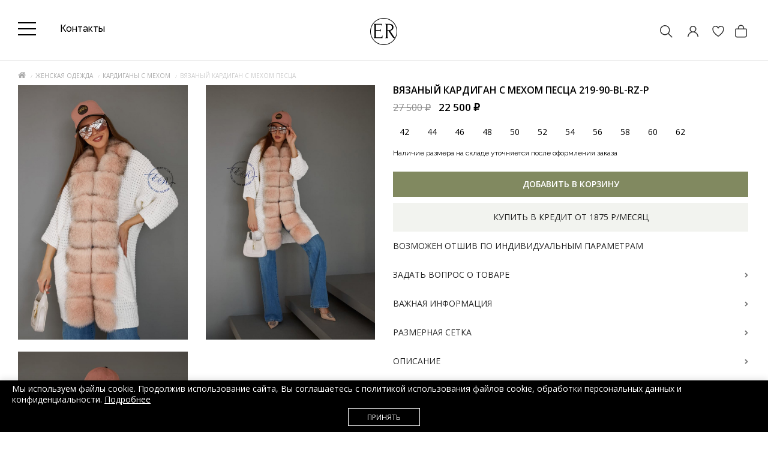

--- FILE ---
content_type: text/html; charset=utf-8
request_url: https://edem-room.ru/zhenskaya/zhenskie-kurtki-plashi/260322006.html
body_size: 39487
content:
<!DOCTYPE html>
<!--[if IE]><![endif]-->
<!--[if IE 8 ]>
<html dir="ltr" lang="ru" class="ie8">
   <![endif]-->
   <!--[if IE 9 ]>
   <html dir="ltr" lang="ru" class="ie9">
      <![endif]-->
      <!--[if (gt IE 9)|!(IE)]><!-->
      <html dir="ltr" lang="ru">
         <!--<![endif]-->
         <head>
            <meta charset="UTF-8" />
            <meta name="viewport" content="width=device-width, initial-scale=1">
            <meta http-equiv="X-UA-Compatible" content="IE=edge">
            <title>Продажа Вязаного кардиган с мехом песца дешево | Артикул: 219-90-BL-RZ-P</title>
            <base href="https://edem-room.ru/" />
                        <meta name="description" content="⭐️⭐️⭐️Вязаный кардиган с мехом песца 219-90-BL-RZ-P по цене 22 500 ₽, в интернет магазине Edem-room.ru! 💥Шоу-рум в центре Москвы. ✅Возможность примерки товара. 🚚Доставка на дом. 🌞Покупка в кредит / Рассрочка. Звоните!" />
                                    <meta name="keywords" content= "Вязаный кардиган с мехом песца 219-90-BL-RZ-P" />
                         <link rel="icon" href="/favicon.svg" type="image/svg+xml">
                              <link href="https://edem-room.ru/zhenskaya/zhenskie-kurtki-plashi/260322006.html" rel="canonical" />
                              <link href="https://edem-room.ru/image/catalog/favicon.png" rel="icon" />
                        <meta property="og:title" content="Продажа Вязаного кардиган с мехом песца дешево | Артикул: 219-90-BL-RZ-P" />
            <meta property="og:type" content="website" />
            <meta property="og:url" content="https://edem-room.ru/zhenskaya/zhenskie-kurtki-plashi/260322006.html" />
                        <meta property="og:image" content="https://edem-room.ru/image/cache/catalog/2022/zh_kardigan/260322006-0-1000x1500.jpg" />
                        <meta property="og:site_name" content="Шоу рум одежды. Интернет магазин модной одежды Edem Room, Москва" />
			<meta name="yandex-verification" content="3fc6f4f8049e21d2" />
            <script src="catalog/view/javascript/jquery/jquery-2.1.1.min.js"></script>

             <script type="text/javascript">!function(){var t=document.createElement("script");t.type="text/javascript",t.async=!0,t.src='https://vk.com/js/api/openapi.js?169',t.onload=function(){VK.Retargeting.Init("VK-RTRG-1578279-37FE1"),VK.Retargeting.Hit()},document.head.appendChild(t)}();</script><noscript><img src="https://vk.com/rtrg?p=VK-RTRG-1578279-37FE1" style="position:fixed; left:-999px;" alt=""/></noscript>

             <script type="text/javascript" src="https://cdn.jsdelivr.net/npm/lozad/dist/lozad.min.js"></script>

<script>
//222222$.ajax({type:'POST',url:'/aawork/?progress'});
</script>

            <link href="catalog/view/javascript/bootstrap/css/bootstrap.min.css" rel="stylesheet" media="screen" />
            <script src="catalog/view/javascript/bootstrap/js/bootstrap.min.js"></script>
            <link href="catalog/view/javascript/font-awesome/css/font-awesome1.min.css" rel="stylesheet" type="text/css" />
			<link href="catalog/view/javascript/themify/themify-icons.css" rel="stylesheet" type="text/css" />
      <link rel="preconnect" href="https://fonts.gstatic.com">
      <link href="https://fonts.googleapis.com/css2?family=Raleway:ital,wght@0,100;0,200;0,300;0,400;0,500;0,600;0,700;1,900&display=swap" rel="stylesheet">
            <link href='https://fonts.googleapis.com/css?family=Open+Sans:400,300,600,700&amp;subset=latin,cyrillic' rel='stylesheet' type='text/css'>
            <link href="https://fonts.googleapis.com/css?family=Ubuntu:300,400,700&display=swap" rel="stylesheet">
			<script src="catalog/view/theme/magazin/js/jquery.time-to.min.js" ></script>
            <link rel="stylesheet" type="text/css" href="catalog/view/theme/magazin/stylesheet/stylesheet11.css" />
			<link rel="stylesheet" type="text/css" href="catalog/view/javascript/jquery.arcticmodal-0.3.css" media="screen" />
			<script src="catalog/view/javascript/jquery.arcticmodal-0.3.min.js"></script>
			<script src="catalog/view/javascript/jquery.cookie.js"></script>
            <script src="https://forma.tinkoff.ru/static/onlineScript.js"></script>
                        <link href="catalog/view/javascript/jquery/owl-carousel/owl.carousel.css" type="text/css" rel="stylesheet" media="screen" />
                        <link href="catalog/view/javascript/jquery/magnific/magnific-popup.css" type="text/css" rel="stylesheet" media="screen" />
                        <link href="catalog/view/javascript/jquery/datetimepicker/bootstrap-datetimepicker.min.css" type="text/css" rel="stylesheet" media="screen" />
                        <style>.art-model {padding-bottom:8px;text-align: center;font-size: 12px;color: #999999;}
.product-layout{
    border: 1px solid #fff;
}
.product-layout:hover{
    border: 1px solid #c9c9c9;
}
.product-grid .product-thumb .image {padding-top:10px;}
.addimage {display:none;position: absolute;z-index: 8;padding-left:10px;padding-right:10px; left: -62px;background: #FFF;width: 70px;height: 590px;padding-top:10px;border-left:1px solid #c9c9c9;border-top:1px solid #c9c9c9; border-bottom:1px solid #c9c9c9;}
.opradio {cursor:pointer;}
.addimage img {margin-bottom:12px;}
.product-layout:hover .addimage {display:block;}
#menu .nav > li > a {font-size: 14px;font-weight: 400;color: #000;}
.cartfloat {float:none;}
#sclose {top:10px;}
#div1 div {padding:10px; background:#000; text-align:center;}
.white.fix #div1 {position: fixed;width: 100%;top: 0;z-index: 10; padding-bottom:0px;}
.white.fix #div1 div{padding:5px;}
.white.fix #div1 span{text-transform:uppercase; color:#FFF; font-size:10px;  text-align:center;}
#div1 span{ text-transform:uppercase; color:#FFF; font-size:14px;  text-align:center;}
#div2 div {padding:10px; background:#000; text-align:center;}
.white.fix #div2 {position: fixed;width: 100%;top: 0;z-index: 10; display: contents;}
.white.fix #div2 div{padding:5px;}
.white.fix #div2 span{text-transform:uppercase; color:#FFF; font-size:10px;  text-align:center;}
#div2 span{ text-transform:uppercase; color:#FFF; font-size:14px;  text-align:center;}
.head-block .mlogo{max-width: 180px;}
.head-block .mlogo .visible-xs{display: inline-block!important;}
.onephone {font-size: 20px;}
body {background:#fff;}
#carturl .fa-shopping-bag {font-size: 20px; color:#000;}
#searchid .fa-search {font-size: 20px; color:#000;}
.log .fa-user-circle-o {font-size: 20px; color:#000;}
#menu {border-top: 1px solid #eee;}
ul.box-category > li ul > li > a {font-size:11px; color: #293745;}    
.owl-wrapper-outer {-webkit-box-shadow: none;box-shadow:none;}
h1:after, h2:after {background:none;}
.topcat {background:none;}
.product-layout {padding-left:0px; padding-right:0px;}
@media (min-width: 1200px) {
.head-phone {/*text-align: center;*/}
.container { width:1200px;}
.head-block .mlogo{width: 150px;}
}
footer {background:#eee;}
#menu .nav > li > a { padding: 15px 19px 15px 19px;}
@media (max-width: 1200px) {
#menu .nav > li > a { padding: 15px 10px 15px 10px;}
}
.cat-info {
    font-size: 12px;
}

.onephone.pp-credit-block-button {
	text-decoration:none;
	border-bottom:1px solid #FFF;
}
.onephone.pp-credit-block-button:hover {
	border-bottom:1px solid #000;
}
div.popup-credit{
width:100%;
margin-left: 20px;
display:none;
background: #FFF;
padding: 25px 30px;
border-radius: 0;
box-shadow: 0 1px 2px rgba(0,0,0,0.5);
}
a.cancelComment {
cursor:pointer;
float:right;
margin:-12px 12px;
}
.breadcrumb {margin-bottom:5px;}
div.fancy-select div.trigger {
    padding: 4px 24px 4px 9px;
}
div.fancy-select div.trigger:after {
    top: 12px;
}

#menu .dropdown-inner li a:hover {
color:#000;
}
ul.box-category > li ul > li > a.active {
font-weight: 800;
}
.dropdown:hover .arrow:after {margin-left: -5px;}
#menu .nav > li > a:hover {
	/*background-color: rgba(0,0,0,.06);*/
}
#menu .dropdown-inner a.liheader {
font-weight:400;
}
#menu .dropdown-inner li a:hover {
font-weight:600;
}
#menu .dropdown-inner a {padding:4px 5px;}

div.fancy-select div.trigger {color:#000; border:0px; background:#fff;}
div.fancy-select div.form-control {background-color:#fff;}
div.fancy-select div.trigger.open {background:#000;}


.dropdown:hover .arrow:after {border-left: 1px solid #000;
    border-top: 1px solid #000; }

.nav>li:hover {border-bottom: 1px solid #000;}
.nav>li {border-bottom: 1px solid #FFF;}
.fa-4x {
    font-size: 4em;
}
.ti-search {font-size: 20px;}
.ti-bag {font-size: 20px;}
.ti-mobile {font-size: 20px;}
@media (max-width:321px) {#ship {display:none;}}
@media (max-width: 600px) {.col{width:20px;}}
@media (max-width: 767px) {
.product-layout:hover{
    border:0px;
}
.product-layout:hover .addimage {
    display: none;
}
.art-model {font-size:10px;}
#div1 {display:none;}
#slideshowmag0 {margin:0px;}
 .caption div:first-child {height:45px;}
 .caption .no-btn {width: 100%;}
.product-thumb .price {width:100%; text-align:center;float:none;}
.cart-icon {float:none; text-align:center;}
.ti-bag{line-height: 50px; font-size:16px;}
.ti-search {line-height: 50px; font-size:16px;}
.ti-mobile{line-height: 50px; font-size:16px;}
.ti-truck { line-height: 47px;}

.white {padding:0px;}
#div2 div{padding:5px; }
#div2 div span{text-transform:uppercase; color:#FFF; font-size:10px;  text-align:center;}
.white.fix .headfix {}
#mobmenu, #searchid, #addr, #ship {border-right: 0px solid #E2E2E2; width:35px; text-align:center;}
.col {border:0px; width:30px;}
#searchid {background: none; color:#000;}
#addr {background: none; color:#000;}
.head-block {text-align: center;}
}
@media (min-width: 768px) {
#div2 {display:none;}
.white.fix #div2 {display:none;}
#addr {display:none;}
.white.fix #menu .nav > li > a {padding: 5px 19px 5px 19px; font-size: 12px; transition: font-size 0.2s linear 0s;}    
.white.fix #menu {min-height: 20px; top:35px;}
.white.fix header {position:fixed; width:100%; z-index:999; margin:0 auto; top:0px; background:#fff; padding-top:10px;padding-bottom: 0px;}
.white.fix header #logo{width:220px; transition: transform 0.2s linear 0s;margin: 0 auto;transform: translate(0%, 0%) scale(0.5);}
.white.fix .onephone{font-size: 14px;transition: font-size 0.2s linear 0s;}
#div1 {padding-bottom:20px;}
.white {padding:0px;}
}
@media (max-width: 767px) {
.caption div:first-child { height: auto;}
}


</style>
                        <style>
            /*.white {transition: all .3s ease;}
            .white.out {
              transform: translateY(-100%);
            }*/
            </style>
<style>
    .white {box-shadow:none !important;}
.white.fix #carturl {display: block;position: relative;height: inherit; width: inherit;text-indent: unset;}
.white.fix #cart-total {height: inherit; width: inherit;display: block;position: relative;}
.dropdown:hover .arrow:after { content:none; }
.promo {color:#fff; background-color:#818960; text-align:center; padding-top:11px; padding-bottom:11px; margin-bottom:15px;font: 14px 'Raleway',sans-serif;}
#cart-total {font-size: 20px;}
@media (min-width: 768px) {
  .white.fix #menu {top:43px;}
}
@media (min-width: 1250px){
	.container {
		max-width: 1340px;
		width: 1250px;
	}
}
@media (min-width: 761px){
	.col { width:25px;vertical-align: middle;}
}
@media (max-width: 1100px){
		.onephone {
            font-size: 14px;
        }
}
@media (max-width: 760px){
		.promo {font-size:10px;}
    .callmebtn {z-index: 99;}
		#searchid {display:inline-block;width:15%;}
    #mobmenu {width:15%;}
    .col {width:15%;}
    #carturl {position: relative;}
    .quicklogi svg {margin-top:14px;}
    #cart-total svg {margin-top: 13px;
    right: 0;
    position: absolute;}
    .mobcall{margin-top:-2px;}
}
@media (min-width: 761px){
		.promo {}
		#searchid {display:none;}
}
#cart-total,.econom,.btn.btn-primary,.sale,.white.fix #cart-total,.callbtn,.callfon, .prodlabel, #quick .mfp-close, #test-modal .mfp-close, .white-popup-block td:hover {background-color: #000000;}
#menu .nav #wishlist-total, #menu .nav #special-total {color: #000000; border: 1px solid #000000;}
#product .radio input[type="radio"]:checked + label {background: #000000;border: 1px solid #000000;}
#product .radio input[type="radio"] + label:hover, .size-table:hover {border: 1px solid #000000;}
#menu .nav > li.bg5 > a {color:#FF9FA8;}
.callmes {
  text-align: center;
  font-size: 14px;
  font-weight: 600;
  text-transform: uppercase;
  margin-bottom: 10px; margin-top:10px;
  line-height: 20px;
}

.callmes:after {
  height: 1px;
  background: #ccc;
  border: 0;
  margin: 0 auto;
  margin-top: 0.7em;
  content: '';
  width: 62px;
  display: block;
}

.ti-bag:hover {cursor:pointer;}

			</style>
<style>
#cubes {
  line-height: 0;
  margin-top:20px;
  -webkit-column-count:2;
  -webkit-column-gap:0px;
  -moz-column-count:2;
  -moz-column-gap:0px;
  column-count:2;
  column-gap:0px;
}
  #cubes img {
    width: 100%;
    height: auto;
  }
  #cubes2 {
    line-height: 0;
    margin-top:20px;
    -webkit-column-count:2;
    -webkit-column-gap:0px;
    -moz-column-count:2;
    -moz-column-gap:0px;
    column-count:2;
    column-gap:0px;
  }
    #cubes2 img {
      width: 100%;
      height: auto;
    }
  a.darken {
    display: inline-block;
    background: black;
    padding: 0;
    position:relative;
  }
  a.darken img {
    display: block;opacity: 0.7;
  }
  a.darken:hover img {
    opacity: 0.3;
    }
 a.darken span {
   font-size:16px;
   position: absolute;
   color:#fff;
   top: 50%;
   left: 50%;
   width: 100%;
    text-align: center;
   -webkit-transform: translate(-50%, -50%);
   transform: translate(-50%, -50%);
   line-height: 100%;
   }
   a.darken:hover span{
     color:#fff;
     visibility:visible;
   }
  .heading-kred {
    margin-bottom: 20px;
    margin-top: 20px;
    padding: 0 50px;
    position: relative;
    text-align: center;
    color:#293745;
  }
  .heading-title-kred {
    display: inline-block;
    background-color: #fff;
    padding: 0 30px;
    color:#293745;
    font-weight:600;
    font-family: 'Montserrat', sans-serif;
    margin:0px;
    font-size: 22px;
    font-weight: 600;
    position: relative;
    }
    .heading-kred:before {left: 0;right: 0;top: 15px;}
  .heading-kred:before, .heading-small-kred .heading-title-kred:before, .heading-small-kred .heading-title-kred:after {
     content: '';
     height: 1px;
     background-color: #ccc;
     position: absolute;
   }
   </style>
   <style>
   .footerli {margin-bottom: 12px;}
   .footernavlink {color: #8e8e8e; font-size:14px;}
   .footernavlink:hover {color:#000;}
   .footerliphone {color: #000; font-size:14px;margin-bottom: 12px;}
   .footerliadress {color: #000; font-size:14px;}
   .footerliph {color: #8e8e8e; font-size:14px; margin-bottom: 12px;}
   .footerliadr {color: #8e8e8e; font-size:14px;margin-bottom: 12px;margin-top: 12px;}
   .footerlical {color: #8e8e8e; font-size:14px;margin-bottom: 12px;margin-top: 12px;}
   </style>
   <style>@media (min-width: 800px) {.bankupi {margin-top:10px;}}@media (max-width: 800px) {.bankupi {margin-top:-15px;}}</style>
   <style>
   .krug {
   	width: 40px;
   	height: 40px;
   	background: white;
   	-moz-border-radius: 20px;
   	-webkit-border-radius: 20px;
   	border-radius: 20px;
   	position: absolute;
   	left:4px;
   	top:0px;
   	border:0px;
   	color:#000;
   	line-height: 2.7em;
   	text-align:center;
   	font-size:14px;
   }
   .krugnew {
   	width: 40px;
   	height: 40px;
   	background: white;
   	-moz-border-radius: 20px;
   	-webkit-border-radius: 20px;
   	border-radius: 20px;
   	position: absolute;
   	left:4px;
   	top:0px;
   	border:0px;
   	color:#222;
   	line-height: 2.7em;
   	text-align:center;
   	font-size:14px;
   }
   .product-thumb:hover .krug, .product-thumb:hover .krugnew {
       display: none;
   }
   </style>
   <style>
    @media (max-width: 800px) {
    .futbut {display:none;}
    .artT {display:none;}
    }
    @media (max-width: 1200px) {
    .futbut {width:30px;}
    .futbut .cart-icon{text-align:center; width:100%;}
    .price {text-align:center;width:100%;}
    .product-thumb .price {float:none;text-align: right;}
    }
    @media (min-width:900px) {
        /*.cartfloat{width:100px;}*/
    }
        @media (max-width: 767px) {
            #logo {
                margin: 15px 0px !important;
            }
            .head-block {
                margin-top:5px;
                padding-top: 0px;
            }
        }
    </style>
    <style>
/*
    .owl-item {
       background-image: url('catalog/view/image/load.gif');
      background-repeat: no-repeat;
      background-position: center;
    }*/
#menu .nav > li > a {text-transform: none;font-family: 'Raleway';font-size: 16px;
    font-weight: 400;color:#333;}
.nav>li {border-top: 3px solid #FFF;border-bottom:0px;}
.nav>li:hover {border-top: 3px solid #818960;border-bottom:0px;}
    </style>
   <style>
   .promo a {color:#fff;}
   #menu .dropdown-inner ul {
       min-width: 280px;
   }
   #menu .dropdown-inner ul.col-2-1 {
       min-width: 250px;
   }
   #menu .dropdown-inner ul.col-2-2, #menu .dropdown-inner ul.col-1-4 {
       min-width: 310px;
   }
   .home-butt {
     max-width: 150px;
    border: 1px solid #000;
    padding: 5px;
    text-align: center;
    font-size: 12px;
    color: #000;
    margin-top: 20px;
   }
   footer .social {text-align:left;margin-top:12px;}
   h1 {font-size:20px;}

   #cart {
    width: auto;
   }

   @media (max-width:600px) {
   .footerliph {display:none;}
   .footerliphone {text-align:center;}
   .footerli {text-align:center;}
   footer .social {text-align:center;}
   .ramb {text-align:center;}
   h1 {font-size:16px;}
   }

   .offerss535 img.banpop {width:600px; height:390px;}
   @media screen and (max-width:980px) {
   .offerss535 img.banpop {width:100%; height:auto;}
   #cart {
    width: 50px;
}
   }

   </style>
   <style>
   .onephone{font-family: 'Raleway';
   font-style: normal;
   font-weight: 200;
   font-size: 16px;
   color:#333;}
   </style>




<style>footer .footerli .footernavlink {font-family: 'Raleway';
font-style: normal;
font-weight: normal;
font-size: 20px;color:#fff;}
.footerliphone a {color:#fff;font-family: 'Raleway';margin-left:20px;
font-style: normal;
font-weight: normal;
font-size: 20px;}
.copyright {padding-top: 30px;
    border-top: 1px solid #555;}
</style>
<style>
.sliderbut {
background:#433222;
color:#fff;font-family: 'Raleway', sans-serif;
font-weight:200;
font-size: 18px;
padding: 10px 20px;
position: relative;
top: 290px;
left: 524px;}
.sliderbut:hover {color:#FFF; background:#312519;}
@media (max-width: 1200px) {
  .sliderbut {display: none;}
}
</style>
<style>

    @media (max-width: 767px) {
        .product-thumb .price-new {
            display: flex !important;
            margin-top: 10px;
            justify-content: space-between;
        }
        .product-thumb .price-old {
            display: inline !important;
        }
        .product-thumb .price {
            width: 100% !important;
        }
        .product-thumb .futbut {
            display: inline;
            width: 30px;
            position: absolute;
            margin-top: -20px;
        }
    }
</style>
<style>
    .newsinfo a {
        font-family: 'Raleway';
        font-style: normal;
        font-weight: 500;
        font-size: 25px;
        line-height: 30px;
        color:#333;
        text-transform: none;
        border:none;
    }
    .newsinfo a:hover {color:#818960;}
    .block_news .newsinfo {max-width:100%; padding-top:20px; padding-left:0px; padding-right:0px; padding-bottom:20px; height: 100px;}
    .block_news .home-butt {background: #FFFFFF;
    border: 1px solid #818960;
    box-sizing: border-box;
    max-width: 160px; height:50px;
    padding:14px 20px;
    font-family: Raleway; text-transform:none;
    font-style: normal;
    font-weight: 300;
    line-height: 50px;
    font-size: 16px; color:#333;}
    .block_news .home-butt:hover {background:#818960;color:#FFFFFF;}
    .block_news {margin:0px;}
@media (min-width:769px) {#mobwish {display: none!important;}}
</style>

			
                        <script src="catalog/view/javascript/jquery/owl-carousel/owl.carousel.min.js"></script>
                        <script src="catalog/view/javascript/jquery/magnific/jquery.magnific-popup.min.js"></script>
                        <script src="catalog/view/javascript/jquery/datetimepicker/moment.js"></script>
                        <script src="catalog/view/javascript/jquery/datetimepicker/locale/ru.js"></script>
                        <script src="catalog/view/javascript/jquery/datetimepicker/bootstrap-datetimepicker.min.js"></script>
                                    

             <!-- Yandex.Metrika counter Direct-->
             <script type="text/javascript" >
                 (function(m,e,t,r,i,k,a){m[i]=m[i]||function(){(m[i].a=m[i].a||[]).push(arguments)};
                         m[i].l=1*new Date();k=e.createElement(t),a=e.getElementsByTagName(t)[0],k.async=1,k.src=r,a.parentNode.insertBefore(k,a)})
                 (window, document, "script", "https://mc.yandex.ru/metrika/tag.js", "ym");

                 ym(88035814, "init", {
                     clickmap:true,
                     trackLinks:true,
                     accurateTrackBounce:true,
                     webvisor:true,
                     ecommerce:"dataLayer"
                 });
             </script>
             <noscript><div><img src="https://mc.yandex.ru/watch/88035814" style="position:absolute; left:-9999px;" alt="" /></div></noscript>
             <!-- /Yandex.Metrika counter -->

             <!-- Google tag (gtag.js) -->
             <script async src="https://www.googletagmanager.com/gtag/js?id=G-MV1Q9Y6Y1M"></script>
             <script>
                 window.dataLayer = window.dataLayer || [];
                 function gtag(){dataLayer.push(arguments);}
                 gtag('js', new Date());

                 gtag('config', 'G-MV1Q9Y6Y1M');
             </script>

         </head>
         <body class="product-product-260322006">
<!--<div class="promo"><a href="https://edem-room.ru/akcii.html">ПАЛЬТО БЕЗ МЕХА - <span style="font-weight:bold;">5000</span> РУБЛЕЙ!*</a></div>-->

            <div id="block-close"></div>
                                                <div id="topsearch">
   <span id="sclose">x</span>
   <div class="container">
      <div id="search" class="input-group">
         <input type="text" name="search" value="" placeholder="Поиск товара по каталогу" class="form-control input-lg" />
         <span class="input-group-btn">
         <button type="button" class="no-btn btn-lg"><i class="fa fa-search"></i></button>
         </span>
      </div>
   </div>
</div>

<style>
    .headblocklist {
        display: flex;align-items: center;
    }
    .toppanelwhite #nav-icon3 span {
        background:#fff;
    }
    .toppanelwhite .header-contact-link {
        color:#fff;
    }
    .toppanelwhite #searchi svg path,
    .toppanelwhite .quicklogi svg path
    {
        fill:#fff !important;
    }
    .toppanelwhite #searchi2 svg path,
    .toppanelwhite #cart-total svg path {
        stroke: #fff !important;
    }
    .white.fix .toppanelwhite #searchi2 svg path,
    .white.fix .toppanelwhite #cart-total svg path {
        stroke: #000 !important;
    }
    .white.fix .toppanelwhite #searchi svg path,
    .white.fix .toppanelwhite .quicklogi svg path
    {
        fill:#000 !important;
    }
    .white.fix .toppanelwhite #nav-icon3 span {
        background:#000;
    }
    .white.fix .toppanelwhite .header-contact-link {
        color:#000;
    }

    @media (max-width: 980px) {
        .headblocklist {
            flex-wrap: wrap;
        }
        #cart-total svg {
            margin-top: 13px !important;
        }
        #logo {
            margin: 0px !important;
        }
        .headfix {
            border:0px;
        }
        .white {
            margin-bottom: 20px !important;
        }
        #mobmenu {
            height:29px;
        }
        header {
            padding-bottom: 0px !important;
        }
        .toppanelwhite #searchi svg path,
        .toppanelwhite .quicklogi svg path
        {
            fill:#000 !important;
        }
        .toppanelwhite #searchi2 svg path,
        .toppanelwhite #cart-total svg path {
            stroke: #000 !important;
        }
    }
</style>

            <div class="white">
               <header style="padding-bottom: 15px;padding-top: 15px;" class="blackbanner">
			      <div id="callme" class="spanel open-left">
   <div class="col-sm-12">
      <div class="panel-close"></div>
      <div id="close-callme2">
         <h3>перезвонить</h3>
         <div class="form-group required">
            <input type="text" name="name" placeholder="Имя" value="" id="callme-name" class="form-control"/>
         </div>
         <div class="form-group required">
            <input type="text" name="phone" placeholder="Телефон" value="" id="callme-phone" class="form-control"/>
         </div>
         <div class="form-group">
            <textarea name="comment" placeholder="Комментарий" id="callme-comment" class="form-control"></textarea>
         </div>
         <div class="form-group">
            <input type='text' name="time" placeholder="Удобное время для звонка" class="form-control" id="callme-time" />
         </div>
         <div class="form-group">
            <div class="callme"><input type="button" id="bcallme" value="перезвонить" class="btn btn-center btn-primary"/></div>
         </div>
      </div>
   </div>
</div>
<script><!--
   $('#bcallme').bind('click', function(){
   	$.ajax({
   		url: 'index.php?route=common/callme/callme',
   		type: 'post',
   		data: $('#callme input[type=\'text\'], #callme textarea').serializeArray(),
   		dataType: 'json',
		beforeSend: function(){
			$('#callme').append('<div class="preloader"><i class="fa fa-spinner fa-pulse"></i></div>');
        },
   		success: function(json){
		    $('.preloader').remove();
   			$('.error').remove();
            $('.text-danger').remove();
   			if (json['error']){
   				if (json['error']['name']){
   					$('#callme-name').after('<span class="text-danger"><i class="fa fa-arrow-up"></i>' + json['error_name'] + '</span>');
   					$('#callme-name').closest('.form-group').addClass('has-error');
   				}
   				if (json['error']['phone']){
   					$('#callme-phone').after('<span class="text-danger"><i class="fa fa-arrow-up"></i>' + json['error_telephone'] + '</span>');
   					$('#callme-phone').closest('.form-group').addClass('has-error');
   				}
   			}
   			if (json['success']) {
   				$('#close-callme2').hide().after('<div class="col-sm-12"><h3 class="success">Спасибо за проявленный интерес к нашему товару</h3><p class="left">Совсем скоро мы перезвоним Вам</p><b class="right"></b><div class="time"></div></div>')
   			}
   		}
   	});
   });
   jQuery(function($){
   $("#callme-phone").mask("");
   });
   //--></script>
				  <div id="callmeask" class="spanel open-right">
   <div class="col-sm-12">
      <div class="panel-close"></div>
      <div id="close-callmeask">
         <h3>Задать вопрос</h3>
		 <div class="form-group required">
            <input type="text" name="email" placeholder="Ваш email" value="" id="callmeask-email" class="form-control"/>
         </div>
         <div class="form-group hidden">
            <input type="text" name="url" value="/zhenskaya/zhenskie-kurtki-plashi/260322006.html" id="callmeask-url" class="form-control "/>
         </div>
         <div class="form-group required">
            <textarea name="comment" placeholder="Напишите вопрос" id="callmeask-comment" class="form-control"></textarea>
         </div>
         <div class="form-group">
            <div class="callmeask"><input type="button" id="bcallmeask" value="Отправить" class="btn btn-center btn-primary"/></div>
         </div>
      </div>
   </div>
</div>
<script><!--
   $('#bcallmeask').bind('click', function(){
   	$.ajax({
   		url: 'index.php?route=common/callmeask/callmeask',
   		type: 'post',
   		data: $('#callmeask input[type=\'text\'], #callmeask textarea').serializeArray(),
   		dataType: 'json',
		beforeSend: function(){
			$('#callmeask').append('<div class="preloader"><i class="fa fa-spinner fa-pulse"></i></div>');
        },
   		success: function(json){
		    $('.preloader').remove();
   			$('.error').remove();
            $('.text-danger').remove();
   			if (json['error']){
   				if (json['error']['email']){
   					$('#callmeask-email').after('<span class="text-danger"><i class="fa fa-arrow-up"></i>' + json['error_email'] + '</span>');
   					$('#callmeask-email').closest('.form-group').addClass('has-error');
   				}
   				if (json['error']['comment']){
   					$('#callmeask-comment').after('<span class="text-danger"><i class="fa fa-arrow-up"></i>' + json['error_comment'] + '</span>');
   					$('#callmeask-comment').closest('.form-group').addClass('has-error');
   				}
   			}
   			if (json['success']) {
   				$('#close-callmeask').hide().after('<div class="col-sm-12"><h3 class="success">Спасибо за проявленный интерес к нашему товару</h3><p class="left">Скоро мы ответим на ваш вопрос.</p><b class="right"></b><div class="time"></div></div>')
   			}
   		}
   	});
   });
   //--></script>
                  <div class="container">
                     <div class="row headblocklist " style="">
                        						<div class="col-sm-4 hidden-xs nopad">
                           						   <div class="col-sm-12">




                               <style>


                                   #nav-icon3 {
                                       width: 30px;
                                       height: 15px;
                                       position: relative;
                                       /*margin: 10px auto;*/
                                       transform: rotate(0deg);
                                       transition: .5s ease-in-out;
                                       cursor: pointer;
                                   }
                                   #nav-icon3 span {
                                       display: block;
                                       position: absolute;
                                       height: 2px;
                                       width: 100%;
                                       background: #000;
                                       border-radius: 0px;
                                       opacity: 1;
                                       left: 0;
                                       transform: rotate(0deg);
                                       transition: .25s ease-in-out;
                                   }
                                   #nav-icon3 span:nth-child(1) {
                                       top: 0px;
                                   }
                                   #nav-icon3 span:nth-child(2),
                                   #nav-icon3 span:nth-child(3) {
                                       top: 10px;
                                   }
                                   #nav-icon3 span:nth-child(4) {
                                       top: 20px;
                                   }
                                   /*#nav-icon3.open span:nth-child(1) {
                                       top: 18px;
                                       width: 0%;
                                       left: 50%;
                                   }
                                   #nav-icon3.open span:nth-child(2) {
                                       transform: rotate(45deg);
                                   }
                                   #nav-icon3.open span:nth-child(3) {
                                       transform: rotate(-45deg);
                                   }
                                   #nav-icon3.open span:nth-child(4) {
                                       top: 18px;
                                       width: 0%;
                                       left: 50%;
                                   }*/

                                   .head-phone {
                                       padding-top: 5px;
                                   }
                                   .onephone {
                                       display: flex;
                                   }
                                   .typephone {
                                       font-size: 10px;
                                   }
                                   .credit_block .typephones {
                                       text-transform: lowercase;
                                       font-size: 16px;
                                   }
                                   .secondphone {

                                   }
                                   @media (max-width: 1800px) {
                                       .secondphone {
                                            display: none;
                                       }
                                   }
                                   .pp-credit-block-button {
                                       line-height: 3px; border: 0px;margin-left:30px;margin-top: 24px;
                                   }
                                   .white.fix .typephone {
                                       display:none;
                                   }
                                   .white.fix .pp-credit-block-button {
                                       margin-top: 0px;
                                   }
                                   .button-write-us__whatsapp svg {fill:#ccc;}
                                   .button-write-us__telegram svg {fill:#ccc;}
                                   .button-write-us__whatsapp:hover svg {fill:#25D366;}
                                   .button-write-us__telegram:hover svg {fill:#34aae0;}
                                   #logo {
                                       margin: 0;
                                       margin-top: 15px;
                                   }
                                   .white.fix .head-block {
                                       margin-top: 5px;
                                       padding-top: 0px;
                                   }
                                   .nav-link a {
                                       color:#000;
                                   }
                                   @media (min-width: 768px) {
                                       .white.fix header #logo {
                                           transform: translate(0%, 0%) scale(1) !important;
                                       }
                                   }
                               </style>

                              <div class="head-phone">
                                 <div class="phone">
                                    <div class="onephone">

                                        <div style="margin-right: 20px;height: 100%;">
                                            <a href="#menu2">
                                                <div id="nav-icon3">
                                                    <span></span>
                                                    <span></span>
                                                    <span></span>
                                                    <span></span>
                                                </div>
                                            </a>
                                        </div>


                                        <!--<div>
                                            <div class="typephone" style="font-weight: 500;">интернет-магазин</div>
                                            <div><span><a style="font-weight: 500;" href="tel:+74957954349">+7 (495) 795-43-49</a></span></div>
                                        </div>-->
                                        <div class="secondphone" style="margin-left: 40px;display: none;">
                                            <div class="typephone" style="font-weight: 500;">шоурум</div>
                                            <div><span><a style="font-weight: 500;" href="tel:+79671422279">+7 (967) 142-22-79</a></span></div>
                                        </div>
                                        <div style="display: flex; align-items: center;height: 100%;">
                                           <!--pp-credit-block-button onclick="return false"--> <a class="header-contact-link nav-link"  href="/contact/"  style="margin-left:20px;"><span style="text-transform:none; font-weight: 500;">Контакты</span>
                                            </a>
                                            <div class="popup-credit" style="position: absolute; z-index: 299; display: none;width: 400px;margin-top: 392px;">
                                                <div class="credit_block" style="line-height:20px;">
                                                    <div style="font-family: 'Raleway', sans-serif;">
                                                        <div class="typephones">Телефон интернет-магазина:</div>
                                                        <div><span style="margin-right:15px;font-weight:700;font-size: 16px;"><a style="" href="tel:+74957954349">+7 (495) 795-43-49</a></span></div>
                                                        <div style="margin-top:15px;margin-right:15px; text-transform: lowercase; font-size: 16px; padding-bottom:5px;">Время работы интернет-магазина:</div>
                                                        <div style="font-weight:700;font-size: 16px;text-transform: lowercase;">ежедневно с 10:00 до 21:00</div>
                                                    </div>
                                                    <div style="margin-top:20px;font-family: 'Raleway', sans-serif;">
                                                        <div class="typephones">Телефон шоурума:</div>
                                                        <div><span style="margin-right:15px;font-weight:700;font-size: 16px;"><a style="" href="tel:+79671422279">+7 (967) 142-22-79</a></span></div>
                                                        <div style="margin-top:15px;margin-right:15px; text-transform: lowercase;font-size: 16px; padding-bottom:5px;">Время работы шоурума:</div>
                                                        <div style="font-weight:700;font-size: 16px;text-transform: lowercase;">ежедневно с 10:00 до 21:00</div>
                                                    </div>
                                                    <div style="margin-top:20px;font-family: 'Raleway', sans-serif;">
                                                        <div style="margin-top:15px;margin-right:15px; font-weight:500;text-transform: none;font-size: 16px; padding-bottom:5px;">Адрес шоурума:</div>
                                                        <span style="margin-right:15px; font-size: 16px; font-weight:500; padding-bottom:5px;text-transform: none;">г. Москва, улица Нижняя Красносельская, дом 35, стр 64, этаж 4, офис 401</span>
                                                        <br><span style="margin-right:15px; font-size: 16px; font-weight:500; padding-bottom:5px;text-transform: none;">(вход в Бизнес-центр "Виктория Плаза" со стороны ул. Бауманская, дом 6, стр 2, офис 401)</span>
                                                    </div>
                                                    <div class="button-footer-block" style="display: flex; margin-bottom: 20px; margin-top:20px;">
                                                        <a class="button-write-us__whatsapp" href="https://api.whatsapp.com/send?phone=79035892982">
                                                            <svg xmlns="http://www.w3.org/2000/svg" xmlns:xlink="http://www.w3.org/1999/xlink" viewBox="0,0,256,256" width="30px" height="30px" fill-rule="nonzero"><g fill="" fill-rule="nonzero" stroke="none" stroke-width="1" stroke-linecap="butt" stroke-linejoin="miter" stroke-miterlimit="10" stroke-dasharray="" stroke-dashoffset="0" font-family="none" font-weight="none" font-size="none" text-anchor="none" style="mix-blend-mode: normal"><g transform="scale(8.53333,8.53333)"><path d="M15,3c-6.627,0 -12,5.373 -12,12c0,2.25121 0.63234,4.35007 1.71094,6.15039l-1.60352,5.84961l5.97461,-1.56836c1.74732,0.99342 3.76446,1.56836 5.91797,1.56836c6.627,0 12,-5.373 12,-12c0,-6.627 -5.373,-12 -12,-12zM10.89258,9.40234c0.195,0 0.39536,-0.00119 0.56836,0.00781c0.214,0.005 0.44692,0.02067 0.66992,0.51367c0.265,0.586 0.84202,2.05608 0.91602,2.20508c0.074,0.149 0.12644,0.32453 0.02344,0.51953c-0.098,0.2 -0.14897,0.32105 -0.29297,0.49805c-0.149,0.172 -0.31227,0.38563 -0.44727,0.51563c-0.149,0.149 -0.30286,0.31238 -0.13086,0.60938c0.172,0.297 0.76934,1.27064 1.65234,2.05664c1.135,1.014 2.09263,1.32561 2.39063,1.47461c0.298,0.149 0.47058,0.12578 0.64258,-0.07422c0.177,-0.195 0.74336,-0.86411 0.94336,-1.16211c0.195,-0.298 0.39406,-0.24644 0.66406,-0.14844c0.274,0.098 1.7352,0.8178 2.0332,0.9668c0.298,0.149 0.49336,0.22275 0.56836,0.34375c0.077,0.125 0.07708,0.72006 -0.16992,1.41406c-0.247,0.693 -1.45991,1.36316 -2.00391,1.41016c-0.549,0.051 -1.06136,0.24677 -3.56836,-0.74023c-3.024,-1.191 -4.93108,-4.28828 -5.08008,-4.48828c-0.149,-0.195 -1.21094,-1.61031 -1.21094,-3.07031c0,-1.465 0.76811,-2.18247 1.03711,-2.48047c0.274,-0.298 0.59492,-0.37109 0.79492,-0.37109z"></path></g></g></svg>
                                                        </a>
                                                        <a class="button-write-us__telegram" href="https://t.me/edemroom" style="margin-left:20px;">
                                                            <svg width="31" height="28" fill="none"><path fill-rule="evenodd" clip-rule="evenodd" d="M.548 13.426l7.143 2.766 2.764 9.224c.177.59.874.809 1.336.417l3.982-3.368a1.154 1.154 0 011.448-.041l7.181 5.408c.494.373 1.195.092 1.319-.528l5.26-26.251c.136-.677-.505-1.242-1.127-.993L.54 11.792c-.723.29-.717 1.352.009 1.634zm9.12 1.33l13.958-8.717c.25-.156.509.188.293.39L12.4 17.287a2.432 2.432 0 00-.74 1.448l-.392 2.949c-.052.393-.598.432-.705.051l-1.509-5.376a1.434 1.434 0 01.614-1.603z" fill=""></path></svg>
                                                        </a>
                                                    </div>
                                                </div>
                                            </div>
                                        </div>








									</div>






<script>
$(".pp-credit-block-button").click( function(){
  $(this).next(".popup-credit").toggle("fast")
});
$(".popup-credit").mouseleave( function(){
  $(".popup-credit").hide("fast")
});
$(".cancelComment").click( function(){
  //$(this).parents(".popup-credit:first").hide("fast")
});
</script>

									

                                 </div>
                                <!--<a class="panel-url callme" data-spanel="#callme" style="text-align: center;
    display: block;
    border: 0px;">Заказать обратный звонок</a>-->                              </div>
                           </div>
						                                                      </div>
                        <div class="col-xs-12 col-sm-4">
                           <div id="logo" class="center">
                                                                                           <!--<a href="https://edem-room.ru/"><img src="https://edem-room.ru/image/catalog/logow.png" title="Шоу рум одежды. Интернет магазин модной одежды Edem Room, Москва" alt="Шоу рум одежды. Интернет магазин модной одежды Edem Room, Москва" class="img-responsive" /></a>-->
                               <a href="https://edem-room.ru/"><img id="imglogo" src="https://edem-room.ru/image/catalog/logow2m.png" title="Шоу рум одежды. Интернет магазин модной одежды Edem Room, Москва" alt="Шоу рум одежды. Интернет магазин модной одежды Edem Room, Москва" class="img-responsive" /></a>
                                                                                          </div>
                         </div>
                                                  <div class="headfix col-xs-12 col-sm-4">
                         <!--noindex-->
                           <div class=" head-block">
                              <div id="mobmenu" class="col hidden-lg hidden-md hidden-sm">
                                 <div class="log">
                                    <a href="#menu2">
                                       <p></p>
                                    </a>
                                 </div>
                              </div>
                              <!--<span id="searchid" class="col">поиск</span>-->


								<a href="https://edem-room.ru/search/" title="Поиск" class="hidden-xs"><span data-toggle="tooltip" title="Поиск" data-placement="bottom" id="searchi" class="col"><svg width="21" height="21" viewBox="0 0 21 21" fill="none" xmlns="http://www.w3.org/2000/svg">
<path fill-rule="evenodd" clip-rule="evenodd" d="M8.25 0C3.69365 0 0 3.69365 0 8.25C0 12.8063 3.69365 16.5 8.25 16.5C10.2581 16.5 12.0987 15.7825 13.5293 14.59L19.2197 20.2803C19.5126 20.5732 19.9874 20.5732 20.2803 20.2803C20.5732 19.9874 20.5732 19.5126 20.2803 19.2197L14.59 13.5293C15.7825 12.0987 16.5 10.2581 16.5 8.25C16.5 3.69365 12.8063 0 8.25 0ZM1.5 8.25C1.5 4.52208 4.52208 1.5 8.25 1.5C11.9779 1.5 15 4.52208 15 8.25C15 11.9779 11.9779 15 8.25 15C4.52208 15 1.5 11.9779 1.5 8.25Z" fill="#333333"/>
</svg></span></a>
							  <div id="searchid" class="col"><span class="ti-search" style="font-size: 20px;"></span></div>

                              <div class="col">
                                 <div class="log" title="Личный кабинет" style="cursor:pointer;" data-toggle="tooltip" data-placement="bottom">
                                                                                                            <div id="quicklogin" class="spanel open-right">
   <div class="panel-close"></div>
   <ul class="nav nav-tabs">
      <li class="active"><a href="#tab1" data-toggle="tab">Войти</a></li>
      <li><a href="#tab2" data-toggle="tab">Зарегистрироваться</a></li>
   </ul>
   <div class="tab-content">
      <div class="tab-pane active" id="tab1">
         <div class="col-sm-12" id="quick-login">
            <div class="form-group required">
               <input type="text" name="email" placeholder="Email" value=""  id="input-email-login" class="form-control" />
            </div>
            <div class="form-group required">
               <input type="password" name="password" placeholder="Пароль" value="" id="input-password-login" class="form-control" />
            </div>
            <div class="form-group">
               <a class="href" href="https://edem-room.ru/forgot-password/">Забыли пароль?</a>
            </div>
            <div class="form-group">
               <button type="button" class="btn btn-center btn-primary loginaccount"  data-loading-text="Загрузка...">Войти</button>
            </div>
         </div>
      </div>
      <div class="tab-pane" id="tab2">
         <div class="col-sm-12" id="quick-register">
            <div class="form-group required">
               <input type="text" name="firstname" placeholder="Имя" value="" id="input-firstname-reg" class="form-control" />
            </div>
						<div class="form-group required">
               <input type="text" name="lastname" placeholder="Фамилия" value="" id="input-lastname-reg" class="form-control" />
            </div>
			            <div class="form-group required">
               <input type="text" name="email" placeholder="Email" value="" id="input-email-reg" class="form-control" />
            </div>
            <div class="form-group required">
               <input type="text" name="telephone" placeholder="Телефон" value="" id="input-telephone" class="form-control" />
            </div>
            <div class="form-group required">
               <input type="password" name="password" placeholder="Пароль" value="" id="input-password-reg" class="form-control" />
            </div>
                        <button type="button" class="btn btn-center btn-primary createaccount" data-loading-text="Загрузка..." >Продолжить</button>
                        <p class="info">*Зарегистрированные пользователи могут быстрее оформлять заказы, отслеживать их статус и просматривать историю покупок.</p>
         </div>
      </div>
   </div>
</div>
<script><!--
   $('#quick-register input').on('keydown', function(e) {
   	if (e.keyCode == 13) {
   		$('#quick-register .createaccount').trigger('click');
   	}
   });
   $('#quick-register .createaccount').click(function() {
   	$.ajax({
   		url: 'index.php?route=common/quicksignup/register',
   		type: 'post',
   		data: $('#quick-register input[type=\'text\'], #quick-register input[type=\'password\'], #quick-register input[type=\'checkbox\']:checked'),
   		dataType: 'json',
   		beforeSend: function() {
   			$('#quick-register .createaccount').button('loading');
   			$('#modal-quicksignup .alert-danger').remove();
   		},
   		complete: function() {
   			$('#quick-register .createaccount').button('reset');
   		},
   		success: function(json) {

   			$('#quicklogin .required').removeClass('has-error');
		   $('#quick-register .checkbox').removeClass('has-error');
   			if(json['islogged']){
   				 window.location.href="index.php?route=account/account";
   			}
   			if (json['error_firstname']) {
   				$('#quick-register #input-firstname-reg').parent().addClass('has-error');
   				$('#quick-register #input-firstname-reg').focus();
   			}
			if (json['error_lastname']) {
   				$('#quick-register #input-lastname-reg').parent().addClass('has-error');
   				$('#quick-register #input-lastname-reg').focus();
   			}
   			if (json['error_email']) {
   				$('#quick-register #input-email-reg').parent().addClass('has-error');
   				$('#quick-register #input-email-reg').focus();
   			}
   			if (json['error_telephone']) {
   				$('#quick-register #input-telephone').parent().addClass('has-error');
   				$('#quick-register #input-telephone').focus();
   			}
   			if (json['error_password']) {
   				$('#quick-register #input-password-reg').parent().addClass('has-error');
   				$('#quick-register #input-password-reg').focus();
   			}

   			if (json['error_agree']) {
			$('#quick-register .checkbox').addClass('has-error');
		}

   			if (json['now_login']) {
   				$('.quick-login').before('<li class="dropdown"><a href="https://edem-room.ru/my-account/" title="Личный кабинет" class="dropdown-toggle" data-toggle="dropdown"><i class="fa fa-user"></i> <span class="hidden-xs hidden-sm hidden-md">Личный кабинет</span> <span class="caret"></span></a><ul class="dropdown-menu dropdown-menu-right"><li><a href="https://edem-room.ru/my-account/">Личный кабинет</a></li><li><a href="https://edem-room.ru/order-history/">История заказов</a></li><li><a href="https://edem-room.ru/transactions/">История платежей</a></li><li><a href="https://edem-room.ru/downloads/">Файлы для скачивания</a></li><li><a href="https://edem-room.ru/logout/">Выход</a></li></ul></li>');

   				$('.quick-login').remove();
   			}
   			if (json['success']) {
   				$('#modal-quicksignup .main-heading').html(json['heading_title']);
   				success = json['text_message'];
   				success += '<div class="buttons"><div class="text-right"><a onclick="loacation();" class="btn btn-primary">'+ json['button_continue'] +'</a></div></div>';
   				$('#modal-quicksignup .modal-body').html(success);
   				loacation();
   			}
   		}
   	});
   });

   $('#quick-login input').on('keydown', function(e) {
   	if (e.keyCode == 13) {
   		$('#quick-login .loginaccount').trigger('click');
   	}
   });
   $('#quick-login .loginaccount').click(function() {
   	$.ajax({
   		url: 'index.php?route=common/quicksignup/login',
   		type: 'post',
   		data: $('#quick-login input[type=\'text\'], #quick-login input[type=\'password\']'),
   		dataType: 'json',
   		beforeSend: function() {
   			$('#quick-login .loginaccount').button('loading');
   			$('#modal-quicksignup .alert-danger').remove();
   		},
   		complete: function() {
   			$('#quick-login .loginaccount').button('reset');
   		},
   		success: function(json) {
   			$('#modal-quicksignup .form-group').removeClass('has-error');
   			if(json['islogged']){
   				 window.location.href="index.php?route=account/account";
   			}

   			if (json['error']) {
   				$('#modal-quicksignup .modal-header').after('<div class="alert alert-danger" style="margin:5px;"><i class="fa fa-exclamation-circle"></i> ' + json['error'] + '</div>');
   				$('#quick-login #input-email-login').parent().addClass('has-error');
   				$('#quick-login #input-password-login').parent().addClass('has-error');
   				$('#quick-login #input-email-login').focus();
   			}
   			if(json['success']){
   				loacation();
   				$('#modal-quicksignup').modal('hide');
   			}
   		}
   	});
   });
   function loacation() {
   	location.reload();
   }
   jQuery(function($){
   $("#input-telephone").mask("");
   });
   //--></script>
									<span class="panel-url quicklogi" data-spanel="#quicklogin" style=""><svg width="18" height="19" viewBox="0 0 18 19" fill="none" xmlns="http://www.w3.org/2000/svg">
<path fill-rule="evenodd" clip-rule="evenodd" d="M8.99638 0C5.95885 0 3.49646 2.46245 3.49646 5.5C3.49646 7.38946 4.44922 9.0564 5.90053 10.0466C2.53597 11.2791 0.112387 14.4629 0.000338491 18.2277C-0.0119841 18.6417 0.313664 18.9873 0.727695 18.9997C1.14172 19.012 1.48735 18.6863 1.49967 18.2723C1.61981 14.2357 4.93031 11 8.99629 11C13.0623 11 16.3728 14.2357 16.4929 18.2723C16.5052 18.6863 16.8509 19.012 17.2649 18.9997C17.6789 18.9873 18.0046 18.6417 17.9922 18.2277C17.8802 14.463 15.4567 11.2791 12.0922 10.0466C13.5435 9.05645 14.4963 7.38949 14.4963 5.5C14.4963 2.46245 12.0339 0 8.99638 0ZM4.99646 5.5C4.99646 3.29085 6.7873 1.5 8.99638 1.5C11.2055 1.5 12.9963 3.29085 12.9963 5.5C12.9963 7.70915 11.2055 9.5 8.99638 9.5C6.7873 9.5 4.99646 7.70915 4.99646 5.5Z" fill="#333333"/>
</svg></span>
                                    <!--<p class="panel-url quicklogin" data-spanel="#quicklogin">Авторизация</p>
									<p style="margin:0px;" class="panel-url quicklogi" data-spanel="#quicklogin"><span class="ti-user" style="font-size: 20px;"></span></p>-->
                                                                                                         </div>
                              </div>

<a href="https://edem-room.ru/wishlist/" title="Избранное" class="hidden-xs"><span data-toggle="tooltip" title="Избранное" data-placement="bottom" id="searchi2" class="col"><svg width="20" height="18" viewBox="0 0 20 18" fill="none" xmlns="http://www.w3.org/2000/svg">
<path d="M14.5431 0.75C11.5 0.75 9.99999 3.75 9.99999 3.75C9.99999 3.75 8.49999 0.75 5.45687 0.75C2.98374 0.75 1.0253 2.81906 0.999991 5.28797C0.948428 10.4128 5.06546 14.0573 9.57812 17.1201C9.70253 17.2048 9.84952 17.25 9.99999 17.25C10.1505 17.25 10.2975 17.2048 10.4219 17.1201C14.9341 14.0573 19.0511 10.4128 19 5.28797C18.9747 2.81906 17.0162 0.75 14.5431 0.75Z" stroke="#333333" stroke-width="1.5" stroke-linecap="round" stroke-linejoin="round"/>
</svg></span></a>


                              <div class="col mobcall panel-url" style="background: none;" data-spanel="#callmes"><svg style="margin-top: 15px;" width="20" height="20" viewBox="0 0 20 20" fill="none" xmlns="http://www.w3.org/2000/svg">
                                      <path d="M18.9994 14.4765V17.1862C19.0005 17.4377 18.9488 17.6867 18.8479 17.9172C18.7469 18.1477 18.5988 18.3546 18.413 18.5247C18.2273 18.6947 18.008 18.8242 17.7693 18.9048C17.5305 18.9854 17.2775 19.0153 17.0265 18.9927C14.2415 18.6907 11.5664 17.7409 9.21601 16.2197C7.02929 14.8329 5.17534 12.9827 3.7858 10.8003C2.25627 8.44389 1.30442 5.76107 1.00735 2.96915C0.98473 2.71938 1.01447 2.46764 1.09468 2.22996C1.17489 1.99229 1.30381 1.77389 1.47323 1.58866C1.64265 1.40343 1.84885 1.25544 2.07872 1.15411C2.30858 1.05278 2.55707 1.00032 2.80837 1.00009H5.52347C5.96269 0.995773 6.3885 1.151 6.72152 1.43683C7.05455 1.72267 7.27207 2.11961 7.33354 2.55366C7.44814 3.42084 7.66067 4.27229 7.96707 5.09177C8.08883 5.41507 8.11519 5.76642 8.043 6.1042C7.97082 6.44198 7.80313 6.75203 7.5598 6.99761L6.41041 8.14473C7.69877 10.406 9.57482 12.2784 11.8406 13.5642L12.99 12.4171C13.2361 12.1742 13.5467 12.0069 13.8852 11.9348C14.2236 11.8628 14.5757 11.8891 14.8996 12.0106C15.7207 12.3164 16.5739 12.5285 17.4428 12.6429C17.8824 12.7048 18.2839 12.9258 18.5709 13.2639C18.858 13.6019 19.0105 14.0335 18.9994 14.4765Z" stroke="#333333" stroke-width="1.5" stroke-linecap="round" stroke-linejoin="round"></path>
                                  </svg></div>
<div id="callmes" class="spanel open-left" tabindex="5000" style="overflow: hidden; outline: none;">
   <div class="col-sm-12">
      <div class="panel-close"></div>
      <div id="close-callme">
                      <div class="credit_block" style="line-height:20px; margin-top: 30px;">
                          <div style="font-family: 'Raleway', sans-serif;">
                              <div class="typephones">Телефон интернет-магазина:</div>
                              <div><span style="margin-right:15px;font-weight:700;font-size: 16px;color:#818960;"><a style="color:#818960;" href="tel:+74957954349">+7 (495) 795-43-49</a></span></div>
                              <div style="margin-top:15px;margin-right:15px; text-transform: lowercase; font-size: 16px; padding-bottom:5px;color:#818960;">Время работы интернет-магазина:</div>
                              <div style="font-weight:700;font-size: 16px;color:#818960;text-transform: lowercase;">ежедневно с 10:00 до 21:00</div>
                          </div>
                          <div style="margin-top:20px;font-family: 'Raleway', sans-serif;">
                              <div class="typephones">Телефон шоурума:</div>
                              <div><span style="margin-right:15px;font-weight:700;font-size: 16px;color:#818960;"><a style="color:#818960;" href="tel:+79671422279">+7 (967) 142-22-79</a></span></div>
                              <div style="margin-top:15px;margin-right:15px; text-transform: lowercase;font-size: 16px; padding-bottom:5px;color:#818960;">Время работы шоурума:</div>
                              <div style="font-weight:700;font-size: 16px;color:#818960;text-transform: lowercase;">ежедневно с 10:00 до 21:00</div>
                          </div>
                          <div style="margin-top:20px;font-family: 'Raleway', sans-serif;">
                              <div style="margin-top:15px;margin-right:15px; font-weight:500;text-transform: none;font-size: 16px; padding-bottom:5px;color:#818960;">Адрес шоурума:</div>
                              <span style="margin-right:15px; font-size: 16px; font-weight:500; padding-bottom:5px;text-transform: none;color:#818960;">г. Москва, улица Нижняя Красносельская, дом 35, стр 64, этаж 4, офис 401</span>
                              <br>(вход в Бизнес-центр "Виктория Плаза" со стороны ул. Бауманская, дом 6, стр 2, офис 401)
                          </div>
                          <div class="button-footer-block" style="display: flex;margin-bottom: 20px;margin-top:40px;width: 100%;flex-direction: row;justify-content: center;">
                              <a class="button-write-us__whatsapp" href="https://api.whatsapp.com/send?phone=79035892982" style="width: 50%;display: flex;justify-content: center;">
                                  <svg xmlns="http://www.w3.org/2000/svg" xmlns:xlink="http://www.w3.org/1999/xlink" viewBox="0,0,256,256" width="30px" height="30px" fill-rule="nonzero"><g fill="" fill-rule="nonzero" stroke="none" stroke-width="1" stroke-linecap="butt" stroke-linejoin="miter" stroke-miterlimit="10" stroke-dasharray="" stroke-dashoffset="0" font-family="none" font-weight="none" font-size="none" text-anchor="none" style="mix-blend-mode: normal"><g transform="scale(8.53333,8.53333)"><path d="M15,3c-6.627,0 -12,5.373 -12,12c0,2.25121 0.63234,4.35007 1.71094,6.15039l-1.60352,5.84961l5.97461,-1.56836c1.74732,0.99342 3.76446,1.56836 5.91797,1.56836c6.627,0 12,-5.373 12,-12c0,-6.627 -5.373,-12 -12,-12zM10.89258,9.40234c0.195,0 0.39536,-0.00119 0.56836,0.00781c0.214,0.005 0.44692,0.02067 0.66992,0.51367c0.265,0.586 0.84202,2.05608 0.91602,2.20508c0.074,0.149 0.12644,0.32453 0.02344,0.51953c-0.098,0.2 -0.14897,0.32105 -0.29297,0.49805c-0.149,0.172 -0.31227,0.38563 -0.44727,0.51563c-0.149,0.149 -0.30286,0.31238 -0.13086,0.60938c0.172,0.297 0.76934,1.27064 1.65234,2.05664c1.135,1.014 2.09263,1.32561 2.39063,1.47461c0.298,0.149 0.47058,0.12578 0.64258,-0.07422c0.177,-0.195 0.74336,-0.86411 0.94336,-1.16211c0.195,-0.298 0.39406,-0.24644 0.66406,-0.14844c0.274,0.098 1.7352,0.8178 2.0332,0.9668c0.298,0.149 0.49336,0.22275 0.56836,0.34375c0.077,0.125 0.07708,0.72006 -0.16992,1.41406c-0.247,0.693 -1.45991,1.36316 -2.00391,1.41016c-0.549,0.051 -1.06136,0.24677 -3.56836,-0.74023c-3.024,-1.191 -4.93108,-4.28828 -5.08008,-4.48828c-0.149,-0.195 -1.21094,-1.61031 -1.21094,-3.07031c0,-1.465 0.76811,-2.18247 1.03711,-2.48047c0.274,-0.298 0.59492,-0.37109 0.79492,-0.37109z"></path></g></g></svg>
                              </a>
                              <a class="button-write-us__telegram" href="https://t.me/edemroom" style="width: 50%;display: flex;justify-content: center;">
                                  <svg width="31" height="28" fill="none"><path fill-rule="evenodd" clip-rule="evenodd" d="M.548 13.426l7.143 2.766 2.764 9.224c.177.59.874.809 1.336.417l3.982-3.368a1.154 1.154 0 011.448-.041l7.181 5.408c.494.373 1.195.092 1.319-.528l5.26-26.251c.136-.677-.505-1.242-1.127-.993L.54 11.792c-.723.29-.717 1.352.009 1.634zm9.12 1.33l13.958-8.717c.25-.156.509.188.293.39L12.4 17.287a2.432 2.432 0 00-.74 1.448l-.392 2.949c-.052.393-.598.432-.705.051l-1.509-5.376a1.434 1.434 0 01.614-1.603z" fill=""></path></svg>
                              </a>
                          </div>
                      </div>
      </div>
   </div>
</div>
<!--<div class="col" style="line-height: 48px;" data-toggle="tooltip" title="О доставке" data-placement="bottom"><a href="https://edem-room.ru/dostavka-i-oplata.html" title="Доставка и оплата"><span><img src="catalog/view/theme/magazin/image/desicon/Group 17.png" style="height:18px;" /></span></a></div>-->

                              <div style="" class="col cartfloat" data-toggle="tooltip" title="Корзина" data-placement="bottom">
                                 <div id="cart">
   <div id="carturl" class="no-btn pull-left panel-url" data-spanel="#sidecart">
   <div class="" id="cart-total" style="background:none; color:#000; padding:0px; margin:0px;line-height: 25px;"><svg style="margin-top: -4px;" width="20" height="22" viewBox="0 0 20 22" fill="none" xmlns="http://www.w3.org/2000/svg">
<path d="M14.5 7.25V5.75C14.5 4.55653 14.0259 3.41193 13.182 2.56802C12.3381 1.72411 11.1935 1.25 10 1.25V1.25C8.80653 1.25 7.66193 1.72411 6.81802 2.56802C5.97411 3.41193 5.5 4.55653 5.5 5.75V7.25M18.25 7.25C18.4489 7.25 18.6397 7.32902 18.7803 7.46967C18.921 7.61032 19 7.80109 19 8V18.125C19 19.5425 17.7925 20.75 16.375 20.75H3.625C2.2075 20.75 1 19.6011 1 18.1836V8C1 7.80109 1.07902 7.61032 1.21967 7.46967C1.36032 7.32902 1.55109 7.25 1.75 7.25H18.25Z" stroke="#333333" stroke-width="1.5" stroke-linecap="round" stroke-linejoin="round"/>
</svg>
   <div class="hidden-xs" style="position:absolute; width:20px; text-align:center; top:9px; font-size:10px;"></div>
   </div>
   </div>
   <ul id="sidecart" class="spanel open-right">
      <li id="sidecart-close" class="panel-close"></li>
      <li class="form-group closss" style="display:none;">
         <input type="button" value="↑ Товары в корзине" class="procart btn btn-center btn-primary" onclick="order_form();yaCounter29383370.reachGoal('quick-zakaz'); return true;">
      </li>
      <li class="closss">
         <a href="/index.php?route=checkout/cart"><h3>Открыть Корзину<i class="fa fa-level-up" style="margin-left: 10px;"></i></h3></a>
      </li>
            <li>
         <p class="text-center">
            <i class="fa fa-shopping-cart fa-5x"></i><br>
            <span class="empty-cart">В корзине пусто!</span>
         </p>
      </li>
         </ul>
</div>
<script>
function order_form() {
                $('#order-form').toggle(500);
                $('.closss').toggle(500);
                $("#input-telephone-order").mask("");
               }
</script>
                              </div>
                           </div>
						<!--/noindex-->
                        </div>
                     </div>
                  </div>
               </header>
			   <script>

$('[data-toggle="tooltipdown"]').tooltip({
    placement: 'bottom',
});
</script>


            </div>

<script>
    /******** Menu Show Hide Sub Menu ********/
    $('#menu .nav > li').mouseover(function() {

        $(this).find('> div').stop(true, true).slideDown('fast');

        $(this).bind('mouseleave', function() {

            $(this).find('> div').stop(true, true).css('display', 'none');

        });});

    $(document).ready(function() {
        $("nav#menu2").mmenu({
            extensions	: [ 'effect-slide-menu', 'pageshadow' ],
            counters	: true,
            navbar	: {
                title	    : ''
            },
            navbars	: [
                {
                    position	: 'top',
                    content		: [
                        'prev',
                        'title',
                        'close'
                    ]
                }
            ]
        });
    });



    /*$(document).ready(function() {
    $(".brand_carousel").owlCarousel({
    itemsCustom : [[320, 2],[600, 4],[768, 5],[992, 6],[1170, 7]],
    navigation : true,
    navigationText: ['<i class="fa fa-angle-left"></i>', '<i class="fa fa-angle-right"></i>'],
    scrollPerPage : true,
    pagination: false
    });
    });
    function order_form() {
     $('#order-form').toggle(500);
     $('.closss').toggle(500);
     $("#input-telephone-order").mask("");
    }*/
</script>
<nav id="menu2" class="fixload">




<div class="mm-panel mm-opened mm-current" id="mm-1">
<ul class="mm-listview">

<li><em class="mm-counter"></em>
<a class="mm-next mm-fullsubopen" href="#mm-2" data-target="#mm-2"></a><span class="name">
<span class="expander"></span><a href="https://edem-room.ru/zhenskaya/">Женская одежда</a>
</span>
</li>

<li><em class="mm-counter"></em>
<a class="mm-next mm-fullsubopen" href="#mm-12" data-target="#mm-12"></a><span class="name">
<span class="expander"></span><a href="https://edem-room.ru/bolshie-razmery/">Большие размеры</a>
</span>
</li>


<li><em class="mm-counter"></em>
<a class="mm-next mm-fullsubopen" href="#mm-8" data-target="#mm-8"></a><span class="name">
<span class="expander"></span><a href="https://edem-room.ru/muzhskaya/">Мужская одежда</a>
</span>
</li>


<li>
<span class="name">
<a href="https://edem-room.ru/zhenskaya/kozhanie-sumki/">Кожаные сумки</a>
</span>
</li>

<li>
<span class="name">
<a href="https://edem-room.ru/outlet/">Акции</a>
</span>
</li>

<li class="custom-link bgc4"><a href="https://edem-room.ru/kupivkredit/" class="arrow">Купить в кредит</a></li>
<li class="custom-link bgc4"><a href="https://edem-room.ru/dostavka-i-oplata/" class="arrow" style="">Доставка и оплата</a></li>
<li class="custom-link bgc4"><a href="https://edem-room.ru/contact/" class="arrow" style="">Контакты</a></li>

</ul>



    <div style="display: block;
    position: absolute;
    bottom: 10px;
    width: 100%;
    left: 0;">

        <div style="font-size: 14px; text-align: center;">Подпишись и будь в курсе всех новинок и специальных предложений</div>

        <div class="button-footer-block button-footer-menu" style="display: flex; margin: 0 auto; margin-top: 20px; margin-bottom: 20px; justify-content: space-between; max-width: 210px;">
            <a class="button-write-us button-write-us__whatsapp" href="https://api.whatsapp.com/send?phone=79035892982">
                <svg xmlns="http://www.w3.org/2000/svg" xmlns:xlink="http://www.w3.org/1999/xlink" viewBox="0,0,256,256" width="30px" height="30px" fill-rule="nonzero"><g fill="" fill-rule="nonzero" stroke="none" stroke-width="1" stroke-linecap="butt" stroke-linejoin="miter" stroke-miterlimit="10" stroke-dasharray="" stroke-dashoffset="0" font-family="none" font-weight="none" font-size="none" text-anchor="none" style="mix-blend-mode: normal"><g transform="scale(8.53333,8.53333)"><path d="M15,3c-6.627,0 -12,5.373 -12,12c0,2.25121 0.63234,4.35007 1.71094,6.15039l-1.60352,5.84961l5.97461,-1.56836c1.74732,0.99342 3.76446,1.56836 5.91797,1.56836c6.627,0 12,-5.373 12,-12c0,-6.627 -5.373,-12 -12,-12zM10.89258,9.40234c0.195,0 0.39536,-0.00119 0.56836,0.00781c0.214,0.005 0.44692,0.02067 0.66992,0.51367c0.265,0.586 0.84202,2.05608 0.91602,2.20508c0.074,0.149 0.12644,0.32453 0.02344,0.51953c-0.098,0.2 -0.14897,0.32105 -0.29297,0.49805c-0.149,0.172 -0.31227,0.38563 -0.44727,0.51563c-0.149,0.149 -0.30286,0.31238 -0.13086,0.60938c0.172,0.297 0.76934,1.27064 1.65234,2.05664c1.135,1.014 2.09263,1.32561 2.39063,1.47461c0.298,0.149 0.47058,0.12578 0.64258,-0.07422c0.177,-0.195 0.74336,-0.86411 0.94336,-1.16211c0.195,-0.298 0.39406,-0.24644 0.66406,-0.14844c0.274,0.098 1.7352,0.8178 2.0332,0.9668c0.298,0.149 0.49336,0.22275 0.56836,0.34375c0.077,0.125 0.07708,0.72006 -0.16992,1.41406c-0.247,0.693 -1.45991,1.36316 -2.00391,1.41016c-0.549,0.051 -1.06136,0.24677 -3.56836,-0.74023c-3.024,-1.191 -4.93108,-4.28828 -5.08008,-4.48828c-0.149,-0.195 -1.21094,-1.61031 -1.21094,-3.07031c0,-1.465 0.76811,-2.18247 1.03711,-2.48047c0.274,-0.298 0.59492,-0.37109 0.79492,-0.37109z"></path></g></g></svg>
            </a>
            <a class="button-write-us button-write-us__telegram" href="https://t.me/edemroom">
                <svg width="31" height="28" fill="none"><path fill-rule="evenodd" clip-rule="evenodd" d="M.548 13.426l7.143 2.766 2.764 9.224c.177.59.874.809 1.336.417l3.982-3.368a1.154 1.154 0 011.448-.041l7.181 5.408c.494.373 1.195.092 1.319-.528l5.26-26.251c.136-.677-.505-1.242-1.127-.993L.54 11.792c-.723.29-.717 1.352.009 1.634zm9.12 1.33l13.958-8.717c.25-.156.509.188.293.39L12.4 17.287a2.432 2.432 0 00-.74 1.448l-.392 2.949c-.052.393-.598.432-.705.051l-1.509-5.376a1.434 1.434 0 01.614-1.603z" fill=""></path></svg>
            </a>
            <a class="button-write-us button-write-us__email panel-url" data-spanel="#review-form">
                <svg fill="" width="30" height="30" viewBox="0 0 469.2 469.2" xml:space="preserve"><g><path d="M22.202,77.023C25.888,75.657,29.832,74.8,34,74.8h401.2c4.168,0,8.112,0.857,11.798,2.224L267.24,246.364 c-18.299,17.251-46.975,17.251-65.28,0L22.202,77.023z M464.188,377.944c3.114-5.135,5.012-11.098,5.012-17.544V108.8 c0-4.569-0.932-8.915-2.57-12.899L298.411,254.367L464.188,377.944z M283.2,268.464c-13.961,11.961-31.253,18.027-48.6,18.027 c-17.347,0-34.64-6.06-48.6-18.027L20.692,391.687c4.094,1.741,8.582,2.714,13.308,2.714h401.2c4.726,0,9.214-0.973,13.308-2.714 L283.2,268.464z M2.571,95.9C0.932,99.885,0,104.23,0,108.8V360.4c0,6.446,1.897,12.409,5.012,17.544l165.777-123.577L2.571,95.9z"></path></g></svg>
            </a>
        </div>

    </div>




</div>


<!---->
<div class="mm-panel mm-highest" id="mm-2">
<div class="mm-navbar"><a class="mm-btn mm-prev" href="#mm-1"></a><a class="mm-title">Женская одежда</a></div>
<ul class="mm-listview">
<li><a class="mm-next mm-fullsubopen" href="#mm-3" data-target="#mm-3"></a><span class="name"><span class="expander"></span><a><span class="icon m-icon-dress"></span>Мех</a></span></li>
<li><a class="mm-next mm-fullsubopen" href="#mm-4" data-target="#mm-4"></a><span class="name"><span class="expander"></span><a><span class="icon m-icon-dress"></span>Натуральная кожа</a></span></li>
<li><a class="mm-next mm-fullsubopen" href="#mm-6" data-target="#mm-6"></a><span class="name"><span class="expander"></span><a><span class="icon m-icon-dress"></span>Пальто</a></span></li>
<li><a class="mm-next mm-fullsubopen" href="#mm-7" data-target="#mm-7"></a><span class="name"><span class="expander"></span><a><span class="icon m-icon-dress"></span>Куртки</a></span></li>
<li><a class="mm-next mm-fullsubopen" href="#mm-5" data-target="#mm-5"></a><span class="name"><span class="expander"></span><a><span class="icon m-icon-dress"></span>Экомех и экокожа</a></span></li>
</ul>
</div>
<!---->
<div class="mm-panel mm-hidden" id="mm-3">
<div class="mm-navbar"><a class="mm-btn mm-prev" href="#mm-2"></a><a class="mm-title">Мех</a></div>
<ul class="mm-listview">
    <li><span class="name"><a href="https://edem-room.ru/zhenskaya/shubi-iz-kunitsy/">Шубы из куницы и соболя</a></span></li>
    <li><span class="name"><a href="https://edem-room.ru/zhenskaya/shubi-iz-risy/">Шубы из рыси</a></span></li>
    <li><span class="name"><a href="https://edem-room.ru/zhenskaya/norkovye-shuby/">Норковые шубы</a></span></li>
    <li><span class="name"><a href="https://edem-room.ru/zhenskaya/norkovie-kofty/">Норковые куртки и кофты</a></span></li>
    <li><span class="name"><a href="https://edem-room.ru/zhenskaya/iz-lisyi/">Шубы из лисы</a></span></li>
    <li><span class="name"><a href="https://edem-room.ru/zhenskaya/iz-pesca/">Шубы из песца</a></span></li>
    <li><span class="name"><a href="https://edem-room.ru/zhenskaya/shubi-iz-ovchiny/">Шубы из овчины</a></span></li>
    <li><span class="name"><a href="https://edem-room.ru/zhenskaya/shubi-iz-krolika/">Шубы из кролика Рекс</a></span></li>
    <li><span class="name"><a href="https://edem-room.ru/zhenskaya/shubi-iz-lamy/">Шубы из ламы</a></span></li>
    <li><span class="name"><a href="https://edem-room.ru/zhenskaya/shubi-iz-ocelota/">Шубы из оцелота</a></span></li>
    <li><span class="name"><a href="https://edem-room.ru/zhenskaya/zhenskie-dublenki/">Дубленки</a></span></li>
    <li><span class="name"><a href="https://edem-room.ru/zhenskaya/mehovye-zhiletki/">Меховые жилеты</a></span></li>
    <li><span class="name"><a href="https://edem-room.ru/zhenskaya/mehovie-shapki/">Меховые шапки и манишки</a></span></li>
    <li><span class="name"><a href="https://edem-room.ru/zhenskaya/shubi-iz-ekomeha/">Шубы из экомеха</a></span></li>
    <li><span class="name"><a href="https://edem-room.ru/zhenskaya/shubi-iz-shersti/">Шубы из натуральной шерсти</a></span></li>




</ul>
</div>

<div class="mm-panel mm-hidden" id="mm-33">

    <div class="mm-navbar"><a class="mm-btn mm-prev" href="https://edem-room.ru/zhenskaya/zhenskie-dublenki/"></a><a class="mm-title">Дубленки</a></div>

</div>



<div class="mm-panel mm-hidden" id="mm-4">
<div class="mm-navbar"><a class="mm-btn mm-prev" href="#mm-2"></a><a class="mm-title">Натуральная кожа</a></div>
<ul class="mm-listview">
    <li><span class="name"><a href="https://edem-room.ru/zhenskaya/zhenskie-dublenki/">Женские дубленки</a></span></li>
    <li><span class="name"><a href="https://edem-room.ru/zhenskaya/zhenskie-kozhanie-kurtki/">Кожаные куртки</a></span></li>
    <li><span class="name"><a href="https://edem-room.ru/zhenskaya/zhenskie-kozhanie-plashi/">Кожаные плащи</a></span></li>
    <li><span class="name"><a href="https://edem-room.ru/zhenskaya/zhenskie-demisezonnie-kurtki/">Демисезонные кожаные куртки</a></span></li>
    <li><span class="name"><a href="https://edem-room.ru/zhenskaya/zhenskie-demisezonnye-plashi/">Демисезонные кожаные пальто и плащи</a></span></li>
    <li><span class="name"><a href="https://edem-room.ru/zhenskaya/zhenskie-zimnie-kozhanie-kurtki/">Зимние кожаные куртки и пальто</a></span></li>
    <li><span class="name"><a href="https://edem-room.ru/zhenskaya/zhenskie-kozhanie-puhoviki/">Кожаные пуховики</a></span></li>
    <li><span class="name"><a class="liheader" href="https://edem-room.ru/zhenskaya/zhenskie-kozhanie-ubki/">Кожаные юбки</a></span></li>
    <li><span class="name"><a class="liheader" href="/zhenskaya/kozhanie-sumki/">Кожаные сумки</a></span></li>



</ul>
</div>
<!---->
<div class="mm-panel mm-hidden" id="mm-5">
<div class="mm-navbar"><a class="mm-btn mm-prev" href="#mm-2"></a><a class="mm-title">Экомех и экокожа</a></div>
<ul class="mm-listview">
    <li><span class="name"><a href="https://edem-room.ru/zhenskaya/shubi-iz-ekomeha/">Шубы из экомеха</a></span></li>
  <li><span class="name"><a href="https://edem-room.ru/zhenskaya/zhenskie-dublenki-eko/">Женские дублёнки из экокожи</a></span></li>
</ul>
</div>
<!---->
<div class="mm-panel mm-hidden" id="mm-6">
<div class="mm-navbar"><a class="mm-btn mm-prev" href="#mm-2"></a><a class="mm-title">Пальто</a></div>
<ul class="mm-listview">
    <li><span class="name"><a href="https://edem-room.ru/zhenskaya/zhenskie-palto/demisezonnye-palto/">Демисезонные пальто</a></span></li>
    <li><span class="name"><a href="https://edem-room.ru/zhenskaya/zhenskie-palto/zhenskie-palto-s-mekhom/">Пальто с мехом</a></span></li>
    <li><span class="name"><a href="https://edem-room.ru/zhenskaya/zhenskie-palto/zhenskie-palto-bez-mekha/">Пальто без меха</a></span></li>
    <li><span class="name"><a href="https://edem-room.ru/zhenskaya/zhenskie-palto/sherstyanye-palto/">Пальто и куртки из натуральной шерсти</a></span></li>
    <li><span class="name"><a href="https://edem-room.ru/zhenskaya/zhenskie-kurtki-plashi/">Кардиганы с мехом</a></span></li>
</ul>
</div>
<!---->
<div class="mm-panel mm-hidden" id="mm-7">
<div class="mm-navbar"><a class="mm-btn mm-prev" href="#mm-2"></a><a class="mm-title">Куртки</a></div>
<ul class="mm-listview">
    <li><span class="name"><a href="https://edem-room.ru/zhenskaya/kurtki/">Женские куртки</a></span></li>
    <li><a class="mm-next mm-fullsubopen" href="#mm-34" data-target="#mm-5"></a><span class="name"><span class="expander"></span><a href="/zhenskaya/zhenskie-puhoviki/"><span class="icon m-icon-dress"></span>Женские пуховики</a></span></li>
    <!--<li><span class="name"><a href="https://edem-room.ru/zhenskaya/zhenskie-puhoviki/">Женские пуховики</a></span></li>-->
    <li><span class="name"><a href="https://edem-room.ru/zhenskaya/zimnie-kurtki/">Зимние куртки</a></span></li>
    <li><span class="name"><a href="https://edem-room.ru/zhenskaya/zhenskie-parki/">Женские парки</a></span></li>
    <li><span class="name"><a href="https://edem-room.ru/zhenskaya/zhenskie-kozhanie-kurtki/">Кожаные куртки</a></span></li>
    <li><span class="name"><a href="https://edem-room.ru/zhenskaya/zhenskie-kozhanie-kurtki/zamshevie-kurtki/">Замшевые куртки</a></span></li>
    <li><span class="name"><a href="https://edem-room.ru/zhenskaya/zhenskie-demisezonnie-kurtki/">Демисезонные кожаные куртки</a></span></li>
    <!--<li><span class="name"><a href="https://edem-room.ru/zhenskaya/djinsovki-s-mehom/">Джинсовки с мехом</a></span></li>-->
    <li><span class="name"><a href="https://edem-room.ru/zhenskaya/demi-kurtki-plash/">Демисезонные куртки</a></span></li>
  </ul>
  </div>



      <div class="mm-panel mm-hidden" id="mm-34">
          <div class="mm-navbar"><a class="mm-btn mm-prev" href="#mm-7"></a><a class="mm-title">Женские пуховики</a></div>
          <ul class="mm-listview">
              <li><span class="name"><a href="/zhenskaya/zhenskie-puhoviki/zhenskie-puhoviki-s-mekhom">с мехом</a></span></li>
              <li><span class="name"><a href="/zhenskaya/zhenskie-puhoviki/zhenskie-puhoviki-bez-meha/">без меха</a></span></li>
          </ul>
      </div>




  <!---->
<div class="mm-panel mm-highest" id="mm-8">
<div class="mm-navbar"><a class="mm-btn mm-prev" href="#mm-1"></a><a class="mm-title">Мужская одежда</a></div>
<ul class="mm-listview">
<li><a class="mm-next mm-fullsubopen" href="#mm-9" data-target="#mm-9"></a><span class="name"><span class="expander"></span><a><span class="icon m-icon-dress"></span>Натуральная кожа</a></span></li>
<li><a class="mm-next mm-fullsubopen" href="#mm-11" data-target="#mm-11"></a><span class="name"><span class="expander"></span><a><span class="icon m-icon-dress"></span>Куртки</a></span></li>
<!--<li><a class="mm-next mm-fullsubopen" href="#mm-10" data-target="#mm-10"></a><span class="name"><span class="expander"></span><a><span class="icon m-icon-dress"></span>Экокожа и экозамша</a></span></li>-->
</ul>
</div>
<!---->
<div class="mm-panel mm-hidden" id="mm-9">
<div class="mm-navbar"><a class="mm-btn mm-prev" href="#mm-8"></a><a class="mm-title">Натуральная кожа</a></div>
<ul class="mm-listview">
  <li><span class="name"><a href="https://edem-room.ru/muzhskaya/muzhskie-dublenki/">Дубленки мужские</a></span></li>
  <li><span class="name"><a href="https://edem-room.ru/muzhskaya/muzhskie-zimnie-kozhanie-kurtki/">Зимние кожаные куртки </a></span></li>
  <li><span class="name"><a href="https://edem-room.ru/muzhskaya/muzhskie-kozhanie-puhoviki/">Кожаные пуховики</a></span></li>
</ul>
</div>
<!---->
<div class="mm-panel mm-hidden" id="mm-10">
<div class="mm-navbar"><a class="mm-btn mm-prev" href="#mm-8"></a><a class="mm-title">Экокожа и экозамша</a></div>
<ul class="mm-listview">
<li><span class="name"><a href="https://edem-room.ru/muzhskaya/muzh-zima-eko/">Зимние куртки из экокожи</a></span></li>
</ul>
</div>
<!---->
<div class="mm-panel mm-hidden" id="mm-11">
<div class="mm-navbar"><a class="mm-btn mm-prev" href="#mm-8"></a><a class="mm-title">Куртки</a></div>
<ul class="mm-listview">
<li><span class="name"><a href="https://edem-room.ru/muzhskaya/muzhskie-puhoviki/">Зимние куртки и пуховики</a></span></li>
</ul>
</div>



<!---->
<div class="mm-panel mm-highest" id="mm-12">
<div class="mm-navbar"><a class="mm-btn mm-prev" href="#mm-1"></a><a class="mm-title">Большие размеры</a></div>
<ul class="mm-listview">
<li><a class="mm-next mm-fullsubopen" href="#mm-13" data-target="#mm-13"></a><span class="name"><span class="expander"></span><a><span class="icon m-icon-dress"></span>Мех</a></span></li>
<li><a class="mm-next mm-fullsubopen" href="#mm-14" data-target="#mm-14"></a><span class="name"><span class="expander"></span><a><span class="icon m-icon-dress"></span>Натуральная кожа</a></span></li>
<li><a class="mm-next mm-fullsubopen" href="#mm-15" data-target="#mm-15"></a><span class="name"><span class="expander"></span><a><span class="icon m-icon-dress"></span>Пальто и куртки</a></span></li>
</ul>
</div>
<!---->
<div class="mm-panel mm-hidden" id="mm-13">
<div class="mm-navbar"><a class="mm-btn mm-prev" href="#mm-12"></a><a class="mm-title">Мех</a></div>
<ul class="mm-listview">
<li><span class="name"><a href="https://edem-room.ru/bolshie-razmery/dublenk-bolshie-razmery/">Дубленки</a></span></li>
<li><span class="name"><a href="https://edem-room.ru/bolshie-razmery/norkovie-bolshie-razmery/">Норковые шубы</a></span></li>
<li><span class="name"><a href="https://edem-room.ru/bolshie-razmery/bolshie-norkovie-kurtki/">Норковые куртки</a></span></li>
    <li><span class="name"><a href="https://edem-room.ru/zhenskaya/shubi-iz-krolika/">Шубы из кролика Рекс</a></span></li>
<li><span class="name"><a href="https://edem-room.ru/bolshie-razmery/bolshie-kurtki-sherst/">Шубы и куртки из натуральной шерсти</a></span></li>
    <li><span class="name"><a href="https://edem-room.ru/bolshie-razmery/shubi-kurtki-eko/">Шубы и куртки из экомеха</a></span></li>
</ul>
</div>
<!---->
<div class="mm-panel mm-hidden" id="mm-14">
<div class="mm-navbar"><a class="mm-btn mm-prev" href="#mm-12"></a><a class="mm-title">Натуральная кожа</a></div>
<ul class="mm-listview">
    <li><span class="name"><a href="https://edem-room.ru/bolshie-razmery/dublenk-bolshie-razmery/">Дубленки</a></span></li>
    <li><span class="name"><a href="https://edem-room.ru/bolshie-razmery/bolshie-kozhanye-pukhoviki/">Кожаные пуховики</a></span></li>
    <li><span class="name"><a href="https://edem-room.ru/bolshie-razmery/zimnie-kurtki-bolshie/">Зимние кожаные куртки и пальто</a></span></li>
    <li><span class="name"><a href="https://edem-room.ru/bolshie-razmery/demi-palto-plashi/">Демисезонные кожаные пальто и плащи</a></span></li>
    <li><span class="name"><a href="https://edem-room.ru/bolshie-razmery/demi-kurtki-bol-raz/">Демисезонные кожаные куртки</a></span></li>
    <li><span class="name"><a href="https://edem-room.ru/bolshie-razmery/zhenskie-kurtki-bolshih-razmerov/">Кожаные куртки и плащи</a></span></li>
</ul>
</div>
<!---->
<div class="mm-panel mm-hidden" id="mm-15">
<div class="mm-navbar"><a class="mm-btn mm-prev" href="#mm-12"></a><a class="mm-title">Пальто и куртки</a></div>
<ul class="mm-listview">
    <li><span class="name"><a href="https://edem-room.ru/bolshie-razmery/palto-bolshie-razmery/">Пальто с мехом</a></span></li>
    <li><span class="name"><a href="https://edem-room.ru/bolshie-razmery/demi-kurtki-bol-raz/">Демисезонные кожаные куртки</a></span></li>
    <li><span class="name"><a href="https://edem-room.ru/bolshie-razmery/demi-kurtki-palto/">Демисезонные куртки</a></span></li>
<li><span class="name"><a href="https://edem-room.ru/bolshie-razmery/zhenskie-kurtki-bolshih-razmerov/">Кожаные куртки и плащи</a></span></li>
    <li><span class="name"><a href="https://edem-room.ru/zhenskaya/shubi-iz-shersti/">Пальто и куртки из натуральной шерсти</a></span></li>
<li><span class="name"><a href="https://edem-room.ru/bolshie-razmery/bolshie-parki-s-mehom/">Парки с мехом</a></span></li>
<li><span class="name"><a href="https://edem-room.ru/bolshie-razmery/bolshie-zimnie-kurtki/">Зимние куртки и пуховики</a></span></li>


</ul>
</div>








</nav>



            


<script type="text/javascript">
/*$(document).ready(function(){
 $('.spoiler_links').click(function(){
  $(this).parent().children('div.spoiler_body').toggle('normal');
  $("a.spoiler_links").removeClass("spact"); // при клике удаляем класс act из всех ссылок меню
  $(this).addClass("spact"); // добавляем в нажатую ссылку класс act
  return false;
 });
});*/
$(document).ready(function(){
 $('.spoiler_links').click(function(){
  $(this).parent().children('div.spoiler_body').toggle('normal');
  if ( $(this).hasClass("spactc") ) {
  $(this).addClass ("spact");
  $(this).removeClass ("spactc");
  } else if ( $(this).hasClass("spact") ){
  $(this).addClass ("spactc");
  $(this).removeClass ("spact");
  }
  //$("a.spoiler_links").removeClass("spact"); // при клике удаляем класс act из всех ссылок меню  //$("a.spoiler_links").addClass("spactc"); //$(this).removeClass("spactc");
 // $(this).addClass("spact"); // добавляем в нажатую ссылку класс act
  return false;
 });
});
</script>
<style type="text/css">
   .pull-left .form-group .checkbox+.checkbox, .radio+.radio {margin-top:10px;}
.spoiler_body {display:none; padding-top: 12px;}
.spoiler_links {background:url(image/catalog/icon/iconspoilerclose.jpg) no-repeat left;padding-left:25px; cursor:pointer;font-size:16px;font-weight:600;color:#000;border-bottom:1px dashed #ccc;padding-bottom: 5px;}
.spact {background:url(image/catalog/icon/iconspoileropen.jpg) no-repeat;}
.spactc {background:url(image/catalog/icon/iconspoilerclose.jpg) no-repeat;}
.spoiler_links:hover {color:#000;}
.spoiler_links:visited {color:#000;}
.spoiler_linksop:active {color:#000;}
.spoiler_linksop:focus {color:#000;}
.spblock {padding-bottom: 10px; padding-top: 10px; margin-top:15px;}
.inpopt {height:40px; width:100%; border:1px solid #ccc; padding:3px;}
.optinpp {padding-top:18px;	padding-bottom:8px;	font-size:14px;	color:#000;}
</style>



<!--<script>$("#div1").html('<div style="padding:10px; background:#000; text-align:center;"><noindex><span style="padding:10px; text-transform:uppercase; color:#FFF; font-size:14px;  text-align:center;">Скидка 15% от цены на сайте на всю категорию!</noindex></span></div>'); </script>-->




<!--<script>$("#div1").html('<div style="padding:10px; background:#000; text-align:center;"><noindex><span style="padding:10px; text-transform:uppercase; color:#FFF; font-size:14px;  text-align:center;">Скидка 10% от цены на сайте на всю категорию!</noindex></span></div>'); </script>-->
<div class="container">
<ul class="breadcrumb">
      <li typeof="v:Breadcrumb"><a href="https://edem-room.ru/" rel="v:url" property="v:title"><i class="fa fa-home"></i></a></li>
      <li typeof="v:Breadcrumb"><a href="https://edem-room.ru/zhenskaya/" rel="v:url" property="v:title">Женская одежда</a></li>
      <li typeof="v:Breadcrumb"><a href="https://edem-room.ru/zhenskaya/zhenskie-kurtki-plashi/" rel="v:url" property="v:title">Кардиганы с мехом</a></li>
      <li typeof="v:Breadcrumb"><span property="v:title">Вязаный кардиган с мехом песца</span></li>
</ul>
<div class="row">
<div id="content" class="col-sm-12" itemscope itemtype="http://schema.org/Product">
      <div class="row">
	  	  	        <div class="col-sm-12 col-md-6 col-lg-6 col-xl-9 zoom-image">
         <div class="row imagelg hidden-xs">
            <div class="col-md-6"> <img src="https://edem-room.ru/image/cache/catalog/2022/zh_kardigan/260322006-0-1000x1500.jpg"  class="img-responsive"></div>
                                    <div class="col-md-6">
               <img src="https://edem-room.ru/image/cache/catalog/2022/zh_kardigan/260322006-1-1000x1500.jpg" title="Вязаный кардиган с мехом песца" alt="Вязаный кардиган с мехом песца" class="img-responsive" style="width: 100%; padding-bottom: 20px;">
            </div>
                        <div class="col-md-6">
               <img src="https://edem-room.ru/image/cache/catalog/2022/zh_kardigan/260322006-2-1000x1500.jpg" title="Вязаный кардиган с мехом песца" alt="Вязаный кардиган с мехом песца" class="img-responsive" style="width: 100%; padding-bottom: 20px;">
            </div>
                        

         </div>


         <div id="one-image" class="owl-carousel hidden-lg">
            <div class="item">
               <img src="https://edem-room.ru/image/cache/catalog/2022/zh_kardigan/260322006-0-1000x1500.jpg" data-zoom-image="https://edem-room.ru/image/cache/catalog/2022/zh_kardigan/260322006-0-1000x1500.jpg" id="image"  title="Вязаный кардиган с мехом песца" alt="Вязаный кардиган с мехом песца" itemprop="image" />
               <a class="zoom2 thumbnails" href="https://edem-room.ru/image/cache/catalog/2022/zh_kardigan/260322006-0-1000x1500.jpg" title="Вязаный кардиган с мехом песца"></a>
            </div>
                                    <div class="item">
               <img src="https://edem-room.ru/image/cache/catalog/2022/zh_kardigan/260322006-1-1000x1500.jpg" data-zoom-image="https://edem-room.ru/image/cache/catalog/2022/zh_kardigan/260322006-1-1000x1500.jpg" title="Вязаный кардиган с мехом песца" alt="Вязаный кардиган с мехом песца">
               <a class="zoom2 thumbnails" href="https://edem-room.ru/image/cache/catalog/2022/zh_kardigan/260322006-1-1000x1500.jpg" title="Вязаный кардиган с мехом песца"></a>
            </div>
                        <div class="item">
               <img src="https://edem-room.ru/image/cache/catalog/2022/zh_kardigan/260322006-2-1000x1500.jpg" data-zoom-image="https://edem-room.ru/image/cache/catalog/2022/zh_kardigan/260322006-2-1000x1500.jpg" title="Вязаный кардиган с мехом песца" alt="Вязаный кардиган с мехом песца">
               <a class="zoom2 thumbnails" href="https://edem-room.ru/image/cache/catalog/2022/zh_kardigan/260322006-2-1000x1500.jpg" title="Вязаный кардиган с мехом песца"></a>
            </div>
                                 </div>
         <script type="text/javascript">
            $(".zoom").on("click", function(){
            $(".active .zoom2").click();
            });
         </script>
                  <div id="image-additional" class="owl-carousel image-additional hidden-lg">
            <div class="item"><a href="https://edem-room.ru/image/cache/catalog/2022/zh_kardigan/260322006-0-1000x1500.jpg" title="Вязаный кардиган с мехом песца"><img src="https://edem-room.ru/image/cache/catalog/2022/zh_kardigan/260322006-0-74x74.jpg" title="Вязаный кардиган с мехом песца" alt="Вязаный кардиган с мехом песца" /></a></div>
                        <div class="item">
               <img src="https://edem-room.ru/image/cache/catalog/2022/zh_kardigan/260322006-1-74x74.jpg" title="Вязаный кардиган с мехом песца" alt="Вязаный кардиган с мехом песца">
            </div>
                        <div class="item">
               <img src="https://edem-room.ru/image/cache/catalog/2022/zh_kardigan/260322006-2-74x74.jpg" title="Вязаный кардиган с мехом песца" alt="Вязаный кардиган с мехом песца">
            </div>
                                 </div>
                  <script type="text/javascript" src="//yastatic.net/share/share.js" charset="utf-8"></script>

                  <script>
            $(function () {
               $('.popup-modal').magnificPopup({
                  type: 'inline',
                  preloader: false,
                  focus: '#username',
                  modal: true
               });
               $(document).on('click', '.popup-modal-dismiss', function (e) {
                  e.preventDefault();
                  $.magnificPopup.close();
               });
            });
         </script>
         <script>
            //$("#image-additional").load(function() {
            //   $("#image-additional").find(".image-additional");
            //   $.removeData($('img'), 'elevateZoom');
            //   $('.zoomContainer').remove();
            //});

            // product images owl
            var a = $("#one-image");
            var b = $("#image-additional");

            a.owlCarousel({
            singleItem: true,
            slideSpeed: 1000,
            navigation: true,
            navigationText: ['<i style="font-size: 20px;" class="fa fa-angle-left fa-5x"></i>', '<i style="font-size: 20px;" class="fa fa-angle-right fa-5x"></i>'],
            pagination: false,
            afterAction: syncPosition,
            responsiveRefreshRate: 200,
            addClassActive: true,
            });

            b.owlCarousel({
            items: 8,
            itemsDesktop: [1199, 6],
            itemsDesktopSmall: [979, 5],
            itemsTablet: [768, 4],
            itemsMobile: [479, 4],
            pagination: false,
            navigation: true,
            navigationText: ['<i style="font-size: 20px;" class="fa fa-angle-left fa-5x"></i>', '<i style="font-size: 20px;" class="fa fa-angle-right fa-5x"></i>'],
            responsiveRefreshRate: 100,
            afterInit: function(el) {
                el.find(".owl-item").eq(0).addClass("synced");
            }
            });

            function syncPosition(el) {
            var current = this.currentItem;
            $("#image-additional")
                .find(".owl-item")
                .removeClass("synced")
                .eq(current)
                .addClass("synced")
            if ($("#image-additional").data("owlCarousel") !== undefined) {
                center(current)
            }
            }

            $("#image-additional").on("click", ".owl-item", function(e) {
            e.preventDefault();
            var number = $(this).data("owlItem");
            a.trigger("owl.goTo", number);
            });

            function center(number) {
            var bvisible = b.data("owlCarousel").owl.visibleItems;
            var num = number;
            var found = false;
            for (var i in bvisible) {
                if (num === bvisible[i]) {
                    var found = true;
                }
            }

            if (found === false) {
                if (num > bvisible[bvisible.length - 1]) {
                    b.trigger("owl.goTo", num - bvisible.length + 2)
                } else {
                    if (num - 1 === -1) {
                        num = 0;
                    }
                    b.trigger("owl.goTo", num);
                }
            } else if (num === bvisible[bvisible.length - 1]) {
                b.trigger("owl.goTo", bvisible[1])
            } else if (num === bvisible[0]) {
                b.trigger("owl.goTo", num - 1)
            }
            }
         </script>
         <!--tab-->
      </div>
	  	  	  
      <style>
         .product-info {position:sticky;}
         .size-table {display:inline-block;width: 38px;border:1px solid #141414;text-align:center;}
         a.callme {border:1px solid #141414;}
         .stic {position:sticky; top:100px;}

          @media (max-width: 450px) {
             .stic {position: unset;margin-top: 40px;}
          }

         .des-detail {
            font-family: 'Raleway';
            width: 100%;
         }
         .des-detail table tr {
            border-bottom: 1px solid #d7d7d7;
         }
         .des-detail table tr td {
            padding: 10px 0px;
         }
         .des-detail table tr .td-2 {
            padding-left: 80px;
            font-variant-numeric: lining-nums;
         }




         .accordion-block {
            background: none;
            color: #141414;
            cursor: pointer;
            width: 100%;
            text-align: left;
            border: none;
            outline: none;
            margin-top: 10px;
         }
         .accordion-block:hover {
            color:red;
         }
         /* Add a background color to the button if it is clicked on (add the .active class with JS), and when you move the mouse over it (hover) */
         .active, .accordion-block:hover {

         }

         /* Style the accordion panel. Note: hidden by default */
         .panel-block {
            display: none;
            overflow: hidden;
            font-family: 'Raleway'; padding-left: ;
         }

         .row-flex {
            display: flex;
            flex-flow: row wrap;
            align-content: space-between;
         }
      </style>




      <div class="col-sm-12 col-md-6 col-lg-6 col-xl-3 product-info product-info-v2 stic">

         <h1 style="margin-top: 0px;color:#000;font-weight: 600;" itemprop="name">Вязаный кардиган с мехом песца <span itemprop="model">219-90-BL-RZ-P</span></h1>

                           <span itemprop = "offers" itemscope itemtype = "http://schema.org/Offer">
                     <meta itemprop="price" content="22500" />
                     <meta itemprop="priceCurrency" content="RUB" />
                     <meta itemprop="availability" content="На складе" />
                  </span>
               <ul class="pricelist list-unstyled" style="margin-bottom: 0px;">
                                    <li><span class="through"><span id="formated_price" price="27500.0000">27 500 ₽</span></span></li>
                  <li>
                     <h2><span id="formated_special" price="22500.0000">22 500 ₽</span></h2>
                                       </li>
                                 </ul>
                        





                                 <div id="product" style="padding-top: 5px;padding-right: 3px;">



                                                                                 <div class="form-group required">
                     <label class="control-label" style="display: none;">Выберите размер</label>

                     <div id="input-option7610" class="options">
                                                <div class="radio">
                           <input  type="radio" name="option[7610]" value="45454"  points="0" price_prefix="+" price="0.0000" id="45454" />
                                                      <label data-toggle="tooltip" for="45454">
                              42                           </label>
                                                                              </div>
                                                <div class="radio">
                           <input  type="radio" name="option[7610]" value="45455"  points="0" price_prefix="+" price="0.0000" id="45455" />
                                                      <label data-toggle="tooltip" for="45455">
                              44                           </label>
                                                                              </div>
                                                <div class="radio">
                           <input  type="radio" name="option[7610]" value="45456"  points="0" price_prefix="+" price="0.0000" id="45456" />
                                                      <label data-toggle="tooltip" for="45456">
                              46                           </label>
                                                                              </div>
                                                <div class="radio">
                           <input  type="radio" name="option[7610]" value="45457"  points="0" price_prefix="+" price="0.0000" id="45457" />
                                                      <label data-toggle="tooltip" for="45457">
                              48                           </label>
                                                                              </div>
                                                <div class="radio">
                           <input  type="radio" name="option[7610]" value="45458"  points="0" price_prefix="+" price="0.0000" id="45458" />
                                                      <label data-toggle="tooltip" for="45458">
                              50                           </label>
                                                                              </div>
                                                <div class="radio">
                           <input  type="radio" name="option[7610]" value="45459"  points="0" price_prefix="+" price="0.0000" id="45459" />
                                                      <label data-toggle="tooltip" for="45459">
                              52                           </label>
                                                                              </div>
                                                <div class="radio">
                           <input  type="radio" name="option[7610]" value="45568"  points="0" price_prefix="+" price="0.0000" id="45568" />
                                                      <label data-toggle="tooltip" for="45568">
                              54                           </label>
                                                                              </div>
                                                <div class="radio">
                           <input  type="radio" name="option[7610]" value="45569"  points="0" price_prefix="+" price="0.0000" id="45569" />
                                                      <label data-toggle="tooltip" for="45569">
                              56                           </label>
                                                                              </div>
                                                <div class="radio">
                           <input  type="radio" name="option[7610]" value="45570"  points="0" price_prefix="+" price="0.0000" id="45570" />
                                                      <label data-toggle="tooltip" for="45570">
                              58                           </label>
                                                                              </div>
                                                <div class="radio">
                           <input  type="radio" name="option[7610]" value="45571"  points="0" price_prefix="+" price="0.0000" id="45571" />
                                                      <label data-toggle="tooltip" for="45571">
                              60                           </label>
                                                                              </div>
                                                <div class="radio">
                           <input  type="radio" name="option[7610]" value="45572"  points="0" price_prefix="+" price="0.0000" id="45572" />
                                                      <label data-toggle="tooltip" for="45572">
                              62                           </label>
                                                                              </div>
                                             </div>

                     <div style="display:flex; opacity: 1; font-family: 'Raleway';margin-bottom: 10px; padding: 5px; padding-left:0px; border-radius: 3px; align-items: center; color:#000; border: 0px solid #d50909;line-height: 12px;">Наличие размера на складе уточняется после оформления заказа</div>
                  </div>
                                    
                  
               
               

                              <!--<div style="align-items: center;border:1px dotted #000000; position:relative; color: #000000; justify-content: center; font-size:12px; padding: 5px; display: flex; width: 100%; font-family: 'Raleway'; margin-bottom: 10px;padding-top: 10px;padding-bottom: 10px;">
                 <div>Возможен отшив по индивидуальным параметрам</div>
               </div>-->
               








                              <div class="form-group orderbtn ">
                                    <input type="hidden" name="quantity" value="1" size="2" id="input-quantity" class="form-control" />
                                    <input type="hidden" name="product_id" value="260322006" />
                  <button type="button" style="" id="button-cart" data-loading-text="Загрузка..." class="btn btn-primary">Добавить в корзину</button>
                  <script>
                     $("#button-cart2").on("click", function(){
                        $("#button-cart").click();
                        function timefix(){
                           $('#order-form').toggle(500);
                           $('.closss').toggle(500);
                           $("#input-telephone-order").mask("");
                        }
                        setTimeout(timefix, 700);
                     });
                  </script>

                                    
                  <div class="button-pan-right button-pan-right-credit panel-url" style="background: rgba(129, 137, 96, 0.1);padding: 14px 7px 14px 7px;justify-content: center;" data-spanel="#sidecredit">Купить в кредит от 1875 Р/месяц                  </div>
                  


                                    <!--<div style="align-items: center;border:1px dotted #000000; position:relative; color: #000000; justify-content: center; font-size:12px; padding: 5px; display: flex; width: 100%; font-family: 'Raleway'; margin-bottom: 10px;padding-top: 10px;padding-bottom: 10px;">
                    <div>Возможен отшив по индивидуальным параметрам</div>
                  </div>-->
                  <div class="button-pan-right p" data-spanel="">Возможен отшив по индивидуальным параметрам</div>
                  


                  <div class="button-pan-right panel-url" data-spanel="#callmeask">Задать вопрос о товаре <svg width="6" height="9" viewBox="0 0 6 9" fill="none" xmlns="http://www.w3.org/2000/svg">
                        <path d="M1.64111 1.81128L4.38644 4.55661L1.64111 7.30194" stroke="#797979" stroke-width="2" stroke-linecap="round" stroke-linejoin="round"/>
                     </svg>
                  </div>

                  <div class="button-pan-right panel-url" data-spanel="#sideinfo">Важная информация <svg width="6" height="9" viewBox="0 0 6 9" fill="none" xmlns="http://www.w3.org/2000/svg">
                        <path d="M1.64111 1.81128L4.38644 4.55661L1.64111 7.30194" stroke="#797979" stroke-width="2" stroke-linecap="round" stroke-linejoin="round"/>
                     </svg>
                  </div>

                  <div class="button-pan-right panel-url" data-spanel="#sidesize">Размерная сетка <svg width="6" height="9" viewBox="0 0 6 9" fill="none" xmlns="http://www.w3.org/2000/svg">
                        <path d="M1.64111 1.81128L4.38644 4.55661L1.64111 7.30194" stroke="#797979" stroke-width="2" stroke-linecap="round" stroke-linejoin="round"/>
                     </svg>
                  </div>

                  <div class="button-pan-right panel-url" data-spanel="#sidedesc">Описание <svg width="6" height="9" viewBox="0 0 6 9" fill="none" xmlns="http://www.w3.org/2000/svg">
                        <path d="M1.64111 1.81128L4.38644 4.55661L1.64111 7.30194" stroke="#797979" stroke-width="2" stroke-linecap="round" stroke-linejoin="round"/>
                     </svg>
                  </div>

                  <div class="button-pan-right panel-url" data-spanel="#sidecargo">О доставке <svg width="6" height="9" viewBox="0 0 6 9" fill="none" xmlns="http://www.w3.org/2000/svg">
                        <path d="M1.64111 1.81128L4.38644 4.55661L1.64111 7.30194" stroke="#797979" stroke-width="2" stroke-linecap="round" stroke-linejoin="round"/>
                     </svg>
                  </div>

                  <div class="button-pan-right panel-url" data-spanel="#sidereview">Отзывы <svg width="6" height="9" viewBox="0 0 6 9" fill="none" xmlns="http://www.w3.org/2000/svg">
                        <path d="M1.64111 1.81128L4.38644 4.55661L1.64111 7.30194" stroke="#797979" stroke-width="2" stroke-linecap="round" stroke-linejoin="round"/>
                     </svg>
                  </div>




                  <div class="description-block">
                     <div itemprop="description" class="descdiv">
                        <p><b>Вязаный кардиган с мехом песца 219-90-BL-RZ-P</b> в стиле ретро очень украсит гардероб девушек, обладающих изысканный вкусом. Укороченный рукав, объемные карманы, интересная вязка делают эту вещь по-настоящему оригинальной. В таком кардигане вполне уместно отправиться в офис, на деловую встречу, на свидание. Это нарядная вещь, способная украсить любой, даже довольно скромный, ансамбль и привлечь внимание к своей обладательнице.</p><p>Кардиганы с мехом, в чем их секрет? В том, что это очень «уютная» верхняя одежда, которая смотрится дорого, стильно. Кардиганы можно надевать с одеждой в тон или «играть» на контрасте цветов. Натуральный мех во все времена был «знаком» достатка и хорошего вкуса. Он предает этой верхней одежде особый шарм.</p>                        <div>*описание несет информационный характер, состав и правила ухода могут быть изменены производителем</div>
                     </div>
                  </div>

                  </div>
                  <script src="catalog/view/javascript/readmore.min.js"></script>
                  <script>
                     $('.descdiv').readmore({
                        maxHeight: 100,
                        speed: 75,
                        moreLink: '<a href="#" class="home-butt">...читать</a>',
                        lessLink: '<a href="#" class="home-butt home-butt-hide">...скрыть</a>'
                     });
                  </script>







               </div>






               





                              



            </div>
         


      </div>


   <div id="sideinfo" class="spanel open-right">
      <div id="sidecart-close" class="panel-close"></div>
      <div class="sideinfo-block">
                                    <p>Для отправки товара, магазин оставляет за собой право в выборе нужной маркировки размера.</p>
         <p>После оформления заказа товар не бронируется без 100% предоплаты.</p>
         <p>**Стоимость изделия на данной странице несет информационный характер о минимальном пороге цены на данную услугу. Окончательная стоимость изделия рассчитывается индивидуально и может изменяться с учетом фактического курса доллара, а также от колличества фактически использованных расходных материалов.</p>
      </div>
   </div>

   <!----------------------------->

   <div id="sidecargo" class="spanel open-right">
      <div id="sidecart-close" class="panel-close"></div>
      <div class="sideinfo-block">
         <!--noindex-->
                  <p>Заказ на курьерскую доставку принимается не более 2-х единиц по предоплате в 1100 руб, за оформление и сбор заказа. Сумма предоплаты учитывается в счет курьерской доставки по Москве до МКАД. (Предоплата не возвращается при отмене заказа.)</p>
         <p>Для ближайшего подмосковья (до 10 км. от МКАД) цена от 1100 до 2500 рублей в зависимости от расстояния</p>
         <p>Доставка в шоу-рум принимается не более 2-х единиц по предоплате в 850 руб., за оформление, сбор и логистику заказа (сумма предоплаты учитывается в стоимость покупки). Не возвращается, если заказчик не явился в назначенное время или отказался от покупки после примерки.</p>
                  
                  <p><span style="color:red;">*</span>Отправка заказов в регионы России осуществляется Почтой России, EMS Почтой, СДЭК без возможности примерки перед покупкой по 50% или 100% предоплате.</p>
         <!--/noindex-->
      </div>
   </div>

   <!----------------------------->

   <div id="sidecredit" class="spanel open-right">
      <div id="sidecart-close" class="panel-close"></div>
      <div class="sideinfo-block">
         <p>Подробнее об условиях кредита и рассрочки, читайте на странице <a href="/kupivkredit/" target="_blank">купить в кредит</a> или на сайте банка.</p>
         <div>
                        <div class="info-right" style="margin-top:20px;border: none;">
               <div style="display:inline-block;">
                  <button id="button-cartcredit" class="btn btn-primary" style="background:#818960;color:#fff;"
                          type="button"
                          class="TINKOFF_BTN_YELLOW"
                          onclick="tinkoff.create({
                                  shopId: 'edem-room',
                                  showcaseId: 'edem-room',
                                  items: [
                          {name: 'Вязаный кардиган с мехом песца арт.(219-90-BL-RZ-P)', price: 22500.00, quantity: 1},
                                  ],
                                  promoCode: 'default',
                                  sum: 22500.00                                  },
                          {view: 'newTab'}
                                  ); yaCounter29383370.reachGoal('btn-kredit'); return true;"
                  >Купить в кредит</button>
                  <div style="font-weight:300;font-size: 12px;text-align: center;">

                     от 1875 Р/месяц                  </div>
               </div>
               <div style="display:inline-block; margin-top:20px;">
                  <button id="button-cartcredit" class="btn btn-primary" style="background:#818960;color:#fff;"
                          type="button"
                          class="TINKOFF_BTN_YELLOW"
                          onclick="tinkoff.create({
                                  shopId: 'edem-room',
                                  showcaseId: 'edem-room',
                                  promoCode: 'installment_0_0_4_5',
                                  items: [
                          {name: 'Вязаный кардиган с мехом песца арт.(219-90-BL-RZ-P)', price: 22500.00, quantity: 1},
                                  ],
                                  promoCode: 'default',
                                  sum: 22500.00                                  },
                          {view: 'newTab'}
                                  ); yaCounter29383370.reachGoal('btn-kredit'); return true;"
                  >Купить в рассрочку</button>
                  <div style="font-weight:300;font-size: 12px;text-align: center;">
                     от 5906 Р/месяц                  </div>
               </div>
            </div>
            <div style="margin-top:20px;"><i style="font-size: 12px; margin-right: 10px;" class="fa fa-exclamation-circle"  title="" aria-hidden="true"></i>При оформлении в рассрочку, взимается комиссия в размере 5%, которая будет включена в заявку.</div>
                     </div>
      </div>
   </div>

   <!--------------------------->


   <div id="sidereview" class="spanel open-right">
      <div id="sidecart-close" class="panel-close"></div>
      <div class="sideinfo-block">
                  <div id="tab-review" class="">
            <form class="row form-horizontal" id="form-review">
               <div id="review" style="margin-bottom: 20px;"></div>
               <div class="col-sm-12">
                  <a class="accordion-block butwrite">Написать отзыв</a>
                  <div class="panel-block" style="margin-top: 20px;">
                                          <div class="form-group required">
                        <div class="col-sm-12">
                           <label class="control-label" for="input-name">Ваше имя:</label>
                           <input type="text" name="name" value="" id="input-name" class="form-control" />
                        </div>
                     </div>
                     <div class="form-group required">
                        <div class="col-sm-12">
                           <label class="control-label" for="input-review">Ваш отзыв</label>
                           <textarea name="text" rows="5" id="input-review" class="form-control"></textarea>
                        </div>
                     </div>
                     <div class="form-group required">
                        <div class="col-sm-12">
                           <div class="rating pull-left">
                              <div class="help-block"></div>
                              <div class="radio-div">
                                 <div class="st1 icon-star"><i class="iconio fa fa-star"></i></div>
                                 <input class="radio-star" type="radio" name="rating" value="1" />
                                 <div class="st2 icon-star"><i class="iconio fa fa-star"></i></div>
                                 <input class="radio-star" type="radio" name="rating" value="2" />
                                 <div class="st3 icon-star"><i class="iconio fa fa-star"></i></div>
                                 <input class="radio-star" type="radio" name="rating" value="3" />
                                 <div class="st4 icon-star"><i class="iconio fa fa-star"></i></div>
                                 <input class="radio-star" type="radio" name="rating" value="4" />
                                 <div class="st5 icon-star"><i class="iconio fa fa-star"></i></div>
                                 <input class="radio-star" type="radio" name="rating" value="5" />
                              </div>
                              <div class="star-div">0/5</div>
                           </div>
                           <script>
                              jQuery('.radio-star').hover(function(){var stars = jQuery(this).val();
                                      jQuery('.star-div').html(''+ stars +'/5');
                                      jQuery('.icon-star').html('<i class="iconio sta'+ stars +' fa fa-star"></i>');
                                      },

                                      function(){var start = jQuery('input:radio[name=rating]:checked').val();if(typeof  start == 'undefined' ){start = 0;}
                                      jQuery('.star-div').html(''+ start +'/5');
                                      jQuery('.icon-star').html('<i class="iconio sta'+ start +' fa fa-star"></i>');
                                      });
                              jQuery('.radio-star').click(function(){
                                 jQuery(this).each(function(){
                                    if(jQuery(this).attr("checked")=="checked"){var s = jQuery(this).val();
                                    jQuery('.star-div').stop().html(''+ s +'/5');
                                    jQuery('.icon-star').stop().html('<i id="settext-'+ s +'"></i>');
                                    }});
                              });


                              $('.scrollto').click(function() {
                                 $('html, body').animate({ scrollTop: $('#review').offset().top }, 500);
                              });

                           </script>
                           <div class="pull-right">
                              <button type="button" id="button-review" data-loading-text="Загрузка..." class="btn btn-primary">Продолжить</button>
                           </div>
                        </div>
                     </div>
                                                            </div>




               </div>
                           </form>
         </div>
               </div>
   </div>

   <!--------------------------->

   <div id="sidedesc" class="spanel open-right">
      <div id="sidecart-close" class="panel-close"></div>
      <div class="sideinfo-block">
                  <!--<div class="des-detail">
            <table>
                              <tbody>
                              <tr>
                  <td>Материал</td>
                  <td class="td-2">вязаный трикотаж из шерсти</div></td>
               </tr>
                              <tr>
                  <td>Мех</td>
                  <td class="td-2">финский песец</div></td>
               </tr>
                              <tr>
                  <td>Длина </td>
                  <td class="td-2">90-95 см</div></td>
               </tr>
                              <tr>
                  <td>Цвет</td>
                  <td class="td-2">белый ( любой по запросу)<br><div style="font-size: 10px;margin-top: 5px;color: #000;font-weight: 500;">Цветопередача на фото может отличаться</div></td>
               </tr>
                              <tr>
                  <td>Размеры</td>
                  <td class="td-2">42-62</div></td>
               </tr>
                              <tr>
                  <td>Производство</td>
                  <td class="td-2">Россия</div></td>
               </tr>
                              </tbody>
                           </table>-->




               
                     
                     <div style="margin-bottom: 10px;">
                        <span>
                                                      Материал                        </span>
                        <span class="td-2">вязаный трикотаж из шерсти</span>
                     </div>


                     
                     <div style="margin-bottom: 10px;">
                        <span>
                                                      Мех                        </span>
                        <span class="td-2">финский песец</span>
                     </div>


                     
                     <div style="margin-bottom: 10px;">
                        <span>
                           Длина                                                                                 </span>
                        <span class="td-2">90-95 см</span>
                     </div>


                     
                     <div style="margin-bottom: 10px;">
                        <span>
                                                      Цвет                        </span>
                        <span class="td-2">белый ( любой по запросу)</span>
                     </div>


                     
                     <div style="margin-bottom: 10px;">
                        <span>
                                                      Размеры                        </span>
                        <span class="td-2">42-62</span>
                     </div>


                     
                     <div style="margin-bottom: 10px;">
                        <span>
                                                      Производство                        </span>
                        <span class="td-2">Россия</span>
                     </div>


                     
         <span>Цветопередача на фото может отличаться</span>

                  </div>
                              
               </div>
   </div>

   <!--------------------------->

   <div id="sidesize" class="spanel open-right">
      <div id="sidecart-close" class="panel-close"></div>
      <div class="sideinfo-block">



         <div style="">
            <div style="margin-bottom: 20px; text-align: center; font-weight: bold;">Таблица размеров</div>
            <style>
               #sidesize .sizetable th {
                  font-size: 12px;
                  text-align: right;
                  padding-right: 10px;
                  font-weight: normal;
                  text-transform: uppercase;
               }
               #sidesize .sizetable td {
                  border-left: 1px solid #e5e5e5;
               }
               #sidesize .sizetable td, #sidesize .sizetable th {
                  border-bottom: 1px solid #e5e5e5;
               }
            </style>
            <div class="forscroll">
               <table cellpadding="0" cellspacing="0" class="sizetable" style="">
                  <thead>
                  <tr>
                     <th colspan="11" style=""></th>
                  </tr>
                  </thead>
                  <tbody>
                  <tr>
                     <th>Обхват груди (см)</th>
                     <td>
                        <div align="center">80</div>
                     </td>
                     <td>
                        <div align="center">85</div>
                     </td>
                     <td>
                        <div align="center">90</div>
                     </td>
                     <td>
                        <div align="center">95</div>
                     </td>
                     <td>
                        <div align="center">100</div>
                     </td>
                     <td>
                        <div align="center">105</div>
                     </td>
                     <td>
                        <div align="center">110</div>
                     </td>
                     <td>
                        <div align="center">115</div>
                     </td>
                     <td>
                        <div align="center">120</div>
                     </td>
                     <td>
                        <div align="center">125</div>
                     </td>
                  </tr>
                  <tr>
                     <th>Обхват бедер (см)</th>
                     <td>
                        <div align="center">85</div>
                     </td>
                     <td>
                        <div align="center">90</div>
                     </td>
                     <td>
                        <div align="center">95</div>
                     </td>
                     <td>
                        <div align="center">100</div>
                     </td>
                     <td>
                        <div align="center">105</div>
                     </td>
                     <td>
                        <div align="center">110</div>
                     </td>
                     <td>
                        <div align="center">115</div>
                     </td>
                     <td>
                        <div align="center">120</div>
                     </td>
                     <td>
                        <div align="center">125</div>
                     </td>
                     <td>
                        <div align="center">130</div>
                     </td>
                  </tr>
                  <tr style="font-weight:bold;">
                     <th><b>RUS</b></th>
                     <td>
                        <div align="center">40</div>
                     </td>
                     <td>
                        <div align="center">42</div>
                     </td>
                     <td>
                        <div align="center">44</div>
                     </td>
                     <td>
                        <div align="center">46</div>
                     </td>
                     <td>
                        <div align="center">48</div>
                     </td>
                     <td>
                        <div align="center">50</div>
                     </td>
                     <td>
                        <div align="center">52</div>
                     </td>
                     <td>
                        <div align="center">54</div>
                     </td>
                     <td>
                        <div align="center">56</div>
                     </td>
                     <td>
                        <div align="center">58</div>
                     </td>
                  </tr>
                  <tr>
                     <th>EUR / GER</th>
                     <td>
                        <div align="center">32</div>
                     </td>
                     <td>
                        <div align="center">34</div>
                     </td>
                     <td>
                        <div align="center">36</div>
                     </td>
                     <td>
                        <div align="center">38</div>
                     </td>
                     <td>
                        <div align="center">40</div>
                     </td>
                     <td>
                        <div align="center">42</div>
                     </td>
                     <td>
                        <div align="center">44</div>
                     </td>
                     <td>
                        <div align="center">46</div>
                     </td>
                     <td>
                        <div align="center">48</div>
                     </td>
                     <td>
                        <div align="center">50</div>
                     </td>
                  </tr>
                  <tr>
                     <th>FR</th>
                     <td>
                        <div align="center">34</div>
                     </td>
                     <td>
                        <div align="center">36</div>
                     </td>
                     <td>
                        <div align="center">38</div>
                     </td>
                     <td>
                        <div align="center">40</div>
                     </td>
                     <td>
                        <div align="center">42</div>
                     </td>
                     <td>
                        <div align="center">44</div>
                     </td>
                     <td>
                        <div align="center">46</div>
                     </td>
                     <td>
                        <div align="center">48</div>
                     </td>
                     <td>
                        <div align="center">50</div>
                     </td>
                     <td>
                        <div align="center">52</div>
                     </td>
                  </tr>
                  <tr>
                     <th>IT</th>
                     <td>
                        <div align="center">36</div>
                     </td>
                     <td>
                        <div align="center">38</div>
                     </td>
                     <td>
                        <div align="center">40</div>
                     </td>
                     <td>
                        <div align="center">42</div>
                     </td>
                     <td>
                        <div align="center">44</div>
                     </td>
                     <td>
                        <div align="center">46</div>
                     </td>
                     <td>
                        <div align="center">48</div>
                     </td>
                     <td>
                        <div align="center">50</div>
                     </td>
                     <td>
                        <div align="center">52</div>
                     </td>
                     <td>
                        <div align="center">54</div>
                     </td>
                  </tr>
                  <tr>
                     <th>USA</th>
                     <td>
                        <div align="center">0</div>
                     </td>
                     <td>
                        <div align="center">2</div>
                     </td>
                     <td>
                        <div align="center">4</div>
                     </td>
                     <td>
                        <div align="center">6</div>
                     </td>
                     <td>
                        <div align="center">8</div>
                     </td>
                     <td>
                        <div align="center">10</div>
                     </td>
                     <td>
                        <div align="center">12</div>
                     </td>
                     <td>
                        <div align="center">14</div>
                     </td>
                     <td>
                        <div align="center">16</div>
                     </td>
                     <td>
                        <div align="center">18</div>
                     </td>
                  </tr>
                  </tbody>
               </table>
            </div>
         </div>





      </div>
   </div>



      <div class="col-sm-12 col-md-6 col-lg-6 col-xl-3 product-info stic hidden">
         <div class="row">
            <div class="col-lg-4 hidden-xs" style="padding-left: 0px;">
               <div style="text-align: left;padding-left: 15px;"> <!-------hidden------>
                                       <a href="#test-modal" class="size-table" data-toggle="tooltip" title="Таблица размеров">
                        <i class="fa fa-calendar" style="color: #141414;"></i>
                     </a>
                     <div id="test-modal" class="white-popup-block mfp-hide">
                        <style>.sizetable td, .sizetable th {    border-bottom: 1px solid #999999;    color: #474747;    vertical-align: middle;}.sizetable td {    border-left: 1px solid #999999;    text-align: center;    padding: 6px;}</style><table cellpadding="0" cellspacing="0" class="sizetable" width="100%">	<thead>		<tr>			<th colspan="11" style="padding:10px; background:#666666; color:#FFFFFF;">				Женская одежда</th>		</tr>	</thead>	<tbody>		<tr>			<th>				Обхват груди (см)</th>			<td>				<div align="center">					80</div>			</td>			<td>				<div align="center">					85</div>			</td>			<td>				<div align="center">					90</div>			</td>			<td>				<div align="center">					95</div>			</td>			<td>				<div align="center">					100</div>			</td>			<td>				<div align="center">					105</div>			</td>			<td>				<div align="center">					110</div>			</td>			<td>				<div align="center">					115</div>			</td>			<td>				<div align="center">					120</div>			</td>			<td>				<div align="center">					125</div>			</td>		</tr>		<tr>			<th>				Обхват бедер (см)</th>			<td>				<div align="center">					85</div>			</td>			<td>				<div align="center">					90</div>			</td>			<td>				<div align="center">					95</div>			</td>			<td>				<div align="center">					100</div>			</td>			<td>				<div align="center">					105</div>			</td>			<td>				<div align="center">					110</div>			</td>			<td>				<div align="center">					115</div>			</td>			<td>				<div align="center">					120</div>			</td>			<td>				<div align="center">					125</div>			</td>			<td>				<div align="center">					130</div>			</td>		</tr>		<tr style="font-weight:bold;">			<th>				Российский размер<br>				(RUS)</th>			<td>				<div align="center">					40</div>			</td>			<td>				<div align="center">					42</div>			</td>			<td>				<div align="center">					44</div>			</td>			<td>				<div align="center">					46</div>			</td>			<td>				<div align="center">					48</div>			</td>			<td>				<div align="center">					50</div>			</td>			<td>				<div align="center">					52</div>			</td>			<td>				<div align="center">					54</div>			</td>			<td>				<div align="center">					56</div>			</td>			<td>				<div align="center">					58</div>			</td>		</tr>		<tr>			<th>				Европа / Германия<br>				(EUR / GER)</th>			<td>				<div align="center">					32</div>			</td>			<td>				<div align="center">					34</div>			</td>			<td>				<div align="center">					36</div>			</td>			<td>				<div align="center">					38</div>			</td>			<td>				<div align="center">					40</div>			</td>			<td>				<div align="center">					42</div>			</td>			<td>				<div align="center">					44</div>			</td>			<td>				<div align="center">					46</div>			</td>			<td>				<div align="center">					48</div>			</td>			<td>				<div align="center">					50</div>			</td>		</tr>		<tr>			<th>				Франция<br>				(FR)</th>			<td>				<div align="center">					34</div>			</td>			<td>				<div align="center">					36</div>			</td>			<td>				<div align="center">					38</div>			</td>			<td>				<div align="center">					40</div>			</td>			<td>				<div align="center">					42</div>			</td>			<td>				<div align="center">					44</div>			</td>			<td>				<div align="center">					46</div>			</td>			<td>				<div align="center">					48</div>			</td>			<td>				<div align="center">					50</div>			</td>			<td>				<div align="center">					52</div>			</td>		</tr>		<tr>			<th>				Италия (IT)</th>			<td>				<div align="center">					36</div>			</td>			<td>				<div align="center">					38</div>			</td>			<td>				<div align="center">					40</div>			</td>			<td>				<div align="center">					42</div>			</td>			<td>				<div align="center">					44</div>			</td>			<td>				<div align="center">					46</div>			</td>			<td>				<div align="center">					48</div>			</td>			<td>				<div align="center">					50</div>			</td>			<td>				<div align="center">					52</div>			</td>			<td>				<div align="center">					54</div>			</td>		</tr>		<tr>			<th>				США (USA)</th>			<td>				<div align="center">					0</div>			</td>			<td>				<div align="center">					2</div>			</td>			<td>				<div align="center">					4</div>			</td>			<td>				<div align="center">					6</div>			</td>			<td>				<div align="center">					8</div>			</td>			<td>				<div align="center">					10</div>			</td>			<td>				<div align="center">					12</div>			</td>			<td>				<div align="center">					14</div>			</td>			<td>				<div align="center">					16</div>			</td>			<td>				<div align="center">					18</div>			</td>		</tr>	</tbody></table>                     </div>
                                    <a class="panel-url callme size-table" data-spanel="#callmeask" data-toggle="tooltip" title="Задать вопрос о товаре" onclick="ym(29383370,'reachGoal','vopros'); return true;"><i class="fa fa-question"></i></a>
                  <div onclick="location.href='https://api.whatsapp.com/send?phone=79035892982';" class="size-table" data-toggle="tooltip" title="Написать в WhatsApp"><i class="fa fa-whatsapp"></i></div>
               </div>
            </div>
         </div>



                           </div>





         </div>

         </div>

   <style>
      .butwrite {
         padding: 10px;
         background: #000000;
         color:#fff;
         font-size: 14px;

      }
      .butwrite:hover {
         color: #9a9a9a;
      }
      .reviewblock .fa-stack {
         width:1em;
      }
      .carousel-reviews {
         padding-left: 50px;
         padding-right: 50px;
      }
   </style>




<div id="content" style="max-width: 1880px !important;
        width: 100%; margin:0 auto; padding-left: 15px; padding-right: 15px;">

            
<style>
.krug {
	width: 40px;
	height: 40px;
	background: white;
	-moz-border-radius: 20px;
	-webkit-border-radius: 20px;
	border-radius: 20px;
	position: absolute;
	left:4px;
	top:0px;
	border:0px;
	color:#000;
	line-height: 2.7em;
	text-align:center;
	font-size:14px;
}
.krugnew {
	width: 40px;
	height: 40px;
	background: white;
	-moz-border-radius: 20px;
	-webkit-border-radius: 20px;
	border-radius: 20px;
	position: absolute;
	left:4px;
	top:0px;
	border:0px;
	color:#222;
	line-height: 2.7em;
	text-align:center;
	font-size:14px;
}
.product-thumb:hover .krug, .product-thumb:hover .krugnew {
    display: none;
}
</style>
<div class="" style="font-family: 'Open Sans', sans-serif; color:#000; font-size:20px; text-align:left; margin-top:20px;margin-bottom: 20px;">ВЫ СМОТРЕЛИ</div>
<div class="owl-hidden" style="padding-bottom:0px;">
	<div class="option-hover">
		<div class="row">
			<div class="owl-carousel view_carousel">
									<div class="option-hover">
						<div class="product-thumb">
						   <div class="labelgroup">
						   						   						   						   						</div>
						<div class="action">
                     					 <div class="wishlist">
                        <button class="no-btn" type="button" data-toggle="tooltip" title="В избранное" onclick="wishlist.add('260322006');"><i class="fa fa-heart-o"></i></button>
                     </div>
					                      					 <div class="compare">
                        <button class="no-btn" type="button" data-toggle="tooltip" title="В сравнение" onclick="compare.add('260322006');"><i class="fa fa-exchange"></i></button>
                     </div>
					 					 					 <div class="compare visible-md visible-lg">
                        <div onclick='quick_view(260322006);' data-toggle="tooltip" title=""><i class="fa fa-external-link"></i></div>
                     </div>
					                   </div>
                                    <div class="image"><a href="https://edem-room.ru/zhenskaya/zhenskie-kurtki-plashi/260322006.html"><img src="https://edem-room.ru/image/cache/catalog/2022/zh_kardigan/260322006-0-350x528.jpg" alt="Вязаный кардиган с мехом песца" title="Вязаный кардиган с мехом песца" class="img-responsive" /></a></div>
                                    				  <div>
                     <div class="">
                                                <div style="width:100%;font-family: 'Open Sans' !important; color: #000;  line-height:18px; text-align:left; padding-top:5px; padding-bottom:5px;font-size: 14px; color:#000;text-decoration: none;text-transform: uppercase; width:100%;"><a style="color:#000;" href="https://edem-room.ru/zhenskaya/zhenskie-kurtki-plashi/260322006.html">Вязаный кардиган с мехом песца</a></div>

						<style>
						@media (max-width: 1200px) {
						.futbut {width:100%;}
						.futbut .cart-icon{text-align:center; width:100%;}
						.price {text-align:center;width:100%;}
						.product-thumb .price {float:none;text-align: right;}
						}
						</style>

						 <div style="display: flex; justify-content: space-between; margin-top: 8px;">
							 <div style="font-family: 'Open Sans' !important; padding-bottom:8px;text-align: center;font-size: 14px;color: #999999;">219-90-BL-RZ-P</div>
							 							 <p class="price">
								 								 <!--<span class="price-old">27 500 ₽</span>&emsp;--><span class="price-new" style="display: inline-block; padding: 0px; font-size:14px; color:#000;">22 500 ₽</span>
								 								 							 </p>
							 						 </div>

                     </div>
                  </div>
               </div>
					</div>
							</div>
		</div>
	</div>
</div>




<script type="text/javascript">
   $(document).ready(function() {
   	$("#content .view_carousel").owlCarousel({
		responsive:{ //Адаптивность. Кол-во выводимых элементов при определенной ширине.
                    0:{
                        items:2
                    },
                    600:{
                        items:2
                    },
                    1000:{
                        items:4
                    }},
		dots:false,
		navText: ['<i class="fa fa-angle-left"></i>', '<i class="fa fa-angle-right"></i>'],
		nav:true,
		autoplay:true,
		autoplayTimeout:5000,
		loop:true
   		/*itemsCustom : [[320, 2],[600, 2],[768, 3],[992, 3],[1170, 4]],
   		navigation : true,
   		navigationText: ['<i class="fa fa-angle-left"></i>', '<i class="fa fa-angle-right"></i>'],
   		scrollPerPage : true,
   		pagination: false*/
       });
   	});
</script>



<div class="" style="font-family: 'Open Sans', sans-serif; color:#000; font-size:20px; text-align:left; margin-top:0px;margin-bottom: 20px;">РЕКОМЕНДУЕМ ПОСМОТРЕТЬ</div>
<div class="owl-hidden" style="padding-bottom:0px;">
<div class="row">
<div class="owl-carousel viewrec_carousel">

   <style>
      @media (max-width: 1200px) {
         .futbut {width:100%;}
         .futbut .cart-icon{text-align:center; width:100%;}
         .price {text-align:center;width:100%;}
         .product-thumb .price {float:none;text-align: right;}
      }
   </style>


         <div class="option-hover">
         <div class="product-thumb">
            <div class="image" style="text-align:center;"><a href="https://edem-room.ru/zhenskaya/zhenskie-kurtki-plashi/260322004.html"><img class="img-responsive" src="https://edem-room.ru/image/cache/catalog/2022/zh_kardigan/260322004-0-350x528.jpg" /></a></div>
            <div style="width:100%;font-family: 'Open Sans' !important; color: #000;  line-height:18px; text-align:left; padding-top:5px; padding-bottom:5px;font-size: 14px; color:#000;text-decoration: none;text-transform: uppercase; width:100%;"><a style="color:#000;" href="https://edem-room.ru/zhenskaya/zhenskie-kurtki-plashi/260322004.html">Кардиган с капюшоном украшенный мехом песца</a></div>
            <div style="display: flex; justify-content: space-between; margin-top: 8px;">
               <div style="font-family: 'Open Sans' !important; padding-bottom:8px;text-align: center;font-size: 14px;color: #999999;">AL-220-2-85-ML</div>
                              <p class="price">
                                    <span class="price-new" style="display: inline-block; padding: 0px; font-size:14px; color:#000;">23 000 ₽</span>
                                 </p>
                           </div>
         </div>
      </div>
         <div class="option-hover">
      <div class="product-thumb">
         <div class="image" style="text-align:center;"><a href="https://edem-room.ru/zhenskaya/zhenskie-kurtki-plashi/260322003.html"><img class="img-responsive" src="https://edem-room.ru/image/cache/catalog/2022/zh_kardigan/260322003-0-350x528.jpg" /></a></div>
         <div style="width:100%;font-family: 'Open Sans' !important; color: #000;  line-height:18px; text-align:left; padding-top:5px; padding-bottom:5px;font-size: 14px; color:#000;text-decoration: none;text-transform: uppercase; width:100%;"><a style="color:#000;" href="https://edem-room.ru/zhenskaya/zhenskie-kurtki-plashi/260322003.html">Синий кардиган с капюшоном и мехом</a></div>
         <div style="display: flex; justify-content: space-between; margin-top: 8px;">
            <div style="font-family: 'Open Sans' !important; padding-bottom:8px;text-align: center;font-size: 14px;color: #999999;">AL-220-2-80-SN-P</div>
                        <p class="price">
                              <span class="price-new" style="display: inline-block; padding: 0px; font-size:14px; color:#000;">23 000 ₽</span>
                           </p>
                     </div>
      </div>
   </div>
         <div class="option-hover">
      <div class="product-thumb">
         <div class="image" style="text-align:center;"><a href="https://edem-room.ru/zhenskaya/zhenskie-kurtki-plashi/260322005.html"><img class="img-responsive" src="https://edem-room.ru/image/cache/catalog/2022/zh_kardigan/260322005-0-350x528.jpg" /></a></div>
         <div style="width:100%;font-family: 'Open Sans' !important; color: #000;  line-height:18px; text-align:left; padding-top:5px; padding-bottom:5px;font-size: 14px; color:#000;text-decoration: none;text-transform: uppercase; width:100%;"><a style="color:#000;" href="https://edem-room.ru/zhenskaya/zhenskie-kurtki-plashi/260322005.html">Белый кардиган с мехом песца</a></div>
         <div style="display: flex; justify-content: space-between; margin-top: 8px;">
            <div style="font-family: 'Open Sans' !important; padding-bottom:8px;text-align: center;font-size: 14px;color: #999999;">AL-220-2-80-BL-P</div>
                        <p class="price">
                              <span class="price-new" style="display: inline-block; padding: 0px; font-size:14px; color:#000;">24 000 ₽</span>
                           </p>
                     </div>
      </div>
   </div>
         <div class="option-hover">
      <div class="product-thumb">
         <div class="image" style="text-align:center;"><a href="https://edem-room.ru/zhenskaya/zhenskie-demisezonnie-kurtki/260322007.html"><img class="img-responsive" src="https://edem-room.ru/image/cache/catalog/2022/zh-dem-kozha-kurtka/260322007-0-350x528.jpg" /></a></div>
         <div style="width:100%;font-family: 'Open Sans' !important; color: #000;  line-height:18px; text-align:left; padding-top:5px; padding-bottom:5px;font-size: 14px; color:#000;text-decoration: none;text-transform: uppercase; width:100%;"><a style="color:#000;" href="https://edem-room.ru/zhenskaya/zhenskie-demisezonnie-kurtki/260322007.html">Демисезонная куртка из элитной кожи и меха</a></div>
         <div style="display: flex; justify-content: space-between; margin-top: 8px;">
            <div style="font-family: 'Open Sans' !important; padding-bottom:8px;text-align: center;font-size: 14px;color: #999999;">668-60-KR-KN</div>
                        <p class="price">
                              <span class="price-new" style="display: inline-block; padding: 0px; font-size:14px; color:#000;">49 000 ₽</span>
                           </p>
                     </div>
      </div>
   </div>
         <div class="option-hover">
      <div class="product-thumb">
         <div class="image" style="text-align:center;"><a href="https://edem-room.ru/zhenskaya/zhenskie-demisezonnie-kurtki/260322008.html"><img class="img-responsive" src="https://edem-room.ru/image/cache/catalog/2022/zh-dem-kozha-kurtka/260322008-0-350x528.jpg" /></a></div>
         <div style="width:100%;font-family: 'Open Sans' !important; color: #000;  line-height:18px; text-align:left; padding-top:5px; padding-bottom:5px;font-size: 14px; color:#000;text-decoration: none;text-transform: uppercase; width:100%;"><a style="color:#000;" href="https://edem-room.ru/zhenskaya/zhenskie-demisezonnie-kurtki/260322008.html">Эксклюзивная кожаная куртка под питон</a></div>
         <div style="display: flex; justify-content: space-between; margin-top: 8px;">
            <div style="font-family: 'Open Sans' !important; padding-bottom:8px;text-align: center;font-size: 14px;color: #999999;">668-60-ZL-N</div>
                        <p class="price">
                              <span class="price-new" style="display: inline-block; padding: 0px; font-size:14px; color:#000;">43 000 ₽</span>
                           </p>
                     </div>
      </div>
   </div>
   



</div>
</div>
</div>

</div>





      </div>
         </div>
</div>





<style>
   @media (max-width: 1200px) {
      .futbut {width:100%;}
      .futbut .cart-icon{text-align:center; width:100%;}
      .price {text-align:center;width:100%;}
      .product-thumb .price {float:none;text-align: center;}
   }
</style>
<script type="text/javascript">
   $(document).ready(function() {
   	$("#content .viewrec_carousel").owlCarousel({
		responsive:{
                    0:{
                        items:2
                    },
                    600:{
                        items:2
                    },
                    1000:{
                        items:4
                    },
                    1400:{
                       items:5
                    }
                    },

		dots:false,
		navText: ['<i class="fa fa-angle-left"></i>', '<i class="fa fa-angle-right"></i>'],
		nav:true,
		autoplay:true,
		autoplayTimeout:5000,
		loop:true
       });
   	});
</script>

<script type="text/javascript"><!--
   $('select[name=\'recurring_id\'], input[name="quantity"]').change(function(){
   	$.ajax({
   		url: 'index.php?route=product/product/getRecurringDescription',
   		type: 'post',
   		data: $('input[name=\'product_id\'], input[name=\'quantity\'], select[name=\'recurring_id\']'),
   		dataType: 'json',
   		beforeSend: function() {

   		   $('#recurring-description').html('');
   		},
   		success: function(json) {

   		   $('.alert, .text-danger').remove();


   		   if (json['success']) {

   	$('#recurring-description').html(json['success']);

   		   }
   		}
   	});
   });
   //--></script>
<script type="text/javascript"><!--
   $('#button-cart').on('click', function() {
   	$.ajax({
   		url: 'index.php?route=checkout/cart/add',
   		type: 'post',
   		data: $('#product input[type=\'text\'], #product input[type=\'hidden\'], #product input[type=\'radio\']:checked, #product input[type=\'checkbox\']:checked, #product select, #product textarea'),
   		dataType: 'json',
   		beforeSend: function() {

   		   $('#button-cart').button('loading');
   		},
   		complete: function() {

   		   $('#button-cart').button('reset');
   		},
   		success: function(json) {

   		   $('.alert, .text-danger').remove();

   		   $('.form-group').removeClass('has-error');


   		   if (json['error']) {

   	if (json['error']['option']) {

   		for (i in json['error']['option']) {


   		   var element = $('#input-option' + i.replace('_', '-'));



   		   if (element.parent().hasClass('input-group')) {


   	element.parent().after('<div class="text-danger"><i class="fa fa-arrow-up"></i>' + json['error']['option'][i] + '</div>');


   		   } else {


   	element.after('<div class="text-danger"><i class="fa fa-arrow-up"></i>' + json['error']['option'][i] + '</div>');


   		   }

   		}

   	}


   	if (json['error']['recurring']) {

   		$('select[name=\'recurring_id\']').after('<div class="text-danger"><i class="fa fa-arrow-up"></i>' + json['error']['recurring'] + '</div>');

   	}


   	// Highlight any found errors

   	$('.text-danger').parent().addClass('has-error');

   		   }


   		   if (json['success']) {
                $("#carturl").click();
   	            var out = json['total'].substr(0,json['total'].indexOf(' '));

   	//$('#cart > button').html('<span id="cart-total">' + out + '</span>');
   $('#cart > button').html('<span class="ti-bag" id="cart-total" style="background:none; color:#000; padding:0px; margin:0px;"><div class="hidden-xs" style="position:absolute; width:20px; text-align:center; top:9px; font-size:10px;">'+ out +'</div></span>');




               product_id = +$("input[name*='product_id']").val();
               product_quantity = +$("input[name*='quantity']").val();
               sendDataForEcommerceYandexMetrica({
                  id: product_id,
                  event: 'add',
                  id_type: 'product_id',
                  quantity: product_quantity
               });



   $('#cart > ul').load('index.php?route=common/cart/info ul li');

   		   }
   		},
        error: function(xhr, ajaxOptions, thrownError) {
            alert(thrownError + "\r\n" + xhr.statusText + "\r\n" + xhr.responseText);
        }
   	});
   });
   //--></script>
<script type="text/javascript"><!--
   $('.date').datetimepicker({
   	pickTime: false
   });

   $('.datetime').datetimepicker({
   	pickDate: true,
   	pickTime: true
   });

   $('.time').datetimepicker({
   	pickDate: false
   });

   $('button[id^=\'button-upload\']').on('click', function() {
   	var node = this;

   	$('#form-upload').remove();

   	$('body').prepend('<form enctype="multipart/form-data" id="form-upload" style="display: none;"><input type="file" name="file" /></form>');

   	$('#form-upload input[name=\'file\']').trigger('click');

   	if (typeof timer != 'undefined') {
       	clearInterval(timer);
   	}

   	timer = setInterval(function() {
   		if ($('#form-upload input[name=\'file\']').val() != '') {

   		   clearInterval(timer);


   		   $.ajax({

   	url: 'index.php?route=tool/upload',

   	type: 'post',

   	dataType: 'json',

   	data: new FormData($('#form-upload')[0]),

   	cache: false,

   	contentType: false,

   	processData: false,

   	beforeSend: function() {

   		$(node).button('loading');

   	},

   	complete: function() {

   		$(node).button('reset');

   	},

   	success: function(json) {

   		$('.text-danger').remove();


   		if (json['error']) {


   		   $(node).parent().find('input').after('<div class="text-danger">' + json['error'] + '</div>');

   		}


   		if (json['success']) {


   		   alert(json['success']);



   		   $(node).parent().find('input').attr('value', json['code']);

   		}

   	},

   	error: function(xhr, ajaxOptions, thrownError) {

   		alert(thrownError + "\r\n" + xhr.statusText + "\r\n" + xhr.responseText);

   	}

   		   });
   		}
   	}, 500);
   });
   //--></script>
<script type="text/javascript"><!--
   $('#review').delegate('.pagination a', 'click', function(e) {
       e.preventDefault();

       $('#review').fadeOut('slow');

       $('#review').load(this.href);

       $('#review').fadeIn('slow');
   });

   $('#review').load('index.php?route=product/product/review&product_id=260322006');

   $('#button-review').on('click', function() {
   	$.ajax({
   		url: 'index.php?route=product/product/write&product_id=260322006',
   		type: 'post',
   		dataType: 'json',
   		data: $("#form-review").serialize(),
   		beforeSend: function() {

   		   $('#button-review').button('loading');
   		},
   		complete: function() {

   		   $('#button-review').button('reset');
   		},
   		success: function(json) {

   		   $('.alert-success, .alert-danger').remove();


   		   if (json['error']) {

   	$('#review').after('<div class="alert alert-danger"><i class="fa fa-exclamation-circle"></i> ' + json['error'] + '</div>');

   		   }


   		   if (json['success']) {

   	$('#review').after('<div class="alert alert-success"><i class="fa fa-check-circle"></i> ' + json['success'] + '</div>');


   	$('input[name=\'name\']').val('');

   	$('textarea[name=\'text\']').val('');

   	$('input[name=\'rating\']:checked').prop('checked', false);

           }
   		}
   	});
   });

   $(document).ready(function() {
   	$('.thumbnails').magnificPopup({
   		type:'image',
   		gallery: {

   		   enabled:true
   		}
   	});
   });
   //--></script>

<script type="text/javascript"><!--

function price_format(n)
{
    c = 0;
    d = '.'; // decimal separator
    t = ' '; // thousands separator
    s_left = '';
    s_right = ' ₽';

    n = n * 1.00000000;

    //sign = (n < 0) ? '-' : '';

    //extracting the absolute value of the integer part of the number and converting to string
    i = parseInt(n = Math.abs(n).toFixed(c)) + '';

    j = ((j = i.length) > 3) ? j % 3 : 0;
    return s_left + (j ? i.substr(0, j) + t : '') + i.substr(j).replace(/(\d{3})(?=\d)/g, "$1" + t) + (c ? d + Math.abs(n - i).toFixed(c).slice(2) : '') + s_right;
}

function calculate_tax(price)
{
        return price;
}

function process_discounts(price, quantity)
{
        return price;
}


animate_delay = 20;

main_price_final = calculate_tax(Number($('#formated_price').attr('price')));
main_price_start = calculate_tax(Number($('#formated_price').attr('price')));
main_step = 0;
main_timeout_id = 0;

function animateMainPrice_callback() {
    main_price_start += main_step;

    if ((main_step > 0) && (main_price_start > main_price_final)){
        main_price_start = main_price_final;
    } else if ((main_step < 0) && (main_price_start < main_price_final)) {
        main_price_start = main_price_final;
    } else if (main_step == 0) {
        main_price_start = main_price_final;
    }

    $('#formated_price').html( price_format(main_price_start) );
      $('#formated_price_pk').html( price_format(main_price_start) );

    if (main_price_start != main_price_final) {
        main_timeout_id = setTimeout(animateMainPrice_callback, animate_delay);
    }
}

function animateMainPrice(price) {
    main_price_start = main_price_final;
    main_price_final = price;
    main_step = (main_price_final - main_price_start) / 10;

    clearTimeout(main_timeout_id);
    main_timeout_id = setTimeout(animateMainPrice_callback, animate_delay);
}


special_price_final = calculate_tax(Number($('#formated_special').attr('price')));
special_price_start = calculate_tax(Number($('#formated_special').attr('price')));
special_step = 0;
special_timeout_id = 0;

function animateSpecialPrice_callback() {
    special_price_start += special_step;

    if ((special_step > 0) && (special_price_start > special_price_final)){
        special_price_start = special_price_final;
    } else if ((special_step < 0) && (special_price_start < special_price_final)) {
        special_price_start = special_price_final;
    } else if (special_step == 0) {
        special_price_start = special_price_final;
    }

    $('#formated_special').html( price_format(special_price_start) );
   $('#formated_special_pk').html( price_format(special_price_start) );

    if (special_price_start != special_price_final) {
        special_timeout_id = setTimeout(animateSpecialPrice_callback, animate_delay);
    }
}

function animateSpecialPrice(price) {
    special_price_start = special_price_final;
    special_price_final = price;
    special_step = (special_price_final - special_price_start) / 10;

    clearTimeout(special_timeout_id);
    special_timeout_id = setTimeout(animateSpecialPrice_callback, animate_delay);
}


function recalculateprice()
{
    var main_price = Number($('#formated_price').attr('price'));
    var input_quantity = Number($('input[name="quantity"]').val());
    var special = Number($('#formated_special').attr('price'));
    var tax = 0;

    if (isNaN(input_quantity)) input_quantity = 0;

    // Process Discounts.
            special = process_discounts(special, input_quantity);
        tax = process_discounts(tax, input_quantity);

   
    var option_price = 0;

    $('input:checked,option:selected').each(function() {
      if ($(this).attr('price_prefix') == '=') {
        option_price += Number($(this).attr('price'));
        main_price = 0;
        special = 0;
      }
    });

    $('input:checked,option:selected').each(function() {
      if ($(this).attr('price_prefix') == '+') {
        option_price += Number($(this).attr('price'));
      }
      if ($(this).attr('price_prefix') == '-') {
        option_price -= Number($(this).attr('price'));
      }
      if ($(this).attr('price_prefix') == 'u') {
        pcnt = 1.0 + (Number($(this).attr('price')) / 100.0);
        option_price *= pcnt;
        main_price *= pcnt;
        special *= pcnt;
      }
      if ($(this).attr('price_prefix') == '*') {
        option_price *= Number($(this).attr('price'));
        main_price *= Number($(this).attr('price'));
        special *= Number($(this).attr('price'));
      }
    });

    special += option_price;
    main_price += option_price;

          tax = special;
    
    // Process TAX.
    main_price = calculate_tax(main_price);
    special = calculate_tax(special);

    // Раскомментировать, если нужен вывод цены с умножением на количество
    main_price *= input_quantity;
    special *= input_quantity;
    tax *= input_quantity;

	      html = 'Вы экономите: <span class="price">' + price_format(main_price - special) + '</span>';
      $('.price-economy').html(html);

      //$('#formated_special').html( price_format(special) );
      animateSpecialPrice(special);
    
    // Display Main Price
    //$('#formated_price').html( price_format(main_price) );
    animateMainPrice(main_price);

          //$('#formated_special').html( price_format(special) );
      animateSpecialPrice(special);
    
    
}

$(document).ready(function() {
    $('input[type="checkbox"]').bind('change', function() { recalculateprice(); });
    $('input[type="radio"]').bind('change', function() { recalculateprice(); });
    $('select').bind('change', function() { recalculateprice(); });

    $quantity = $('input[name="quantity"]');
    $quantity.data('val', $quantity.val());
    (function() {
        if ($quantity.val() != $quantity.data('val')){
            $quantity.data('val',$quantity.val());
            recalculateprice();
        }
        setTimeout(arguments.callee, 250);
    })();

    recalculateprice();
});

//--></script>

<script type="text/javascript"><!--
$(document).ready(function() {
    var hash = window.location.hash;
    if (hash) {
	var hashpart = hash.split('#');

	var  vals = hashpart[1].split('-');
        for (i=1; i<vals.length; i++) {
            $('div.options').find('select option[value="'+vals[i]+'"]').parent().find('option').removeAttr('selected');
            $('div.options').find('select option[value="'+vals[i]+'"]').attr('selected', true).parent().trigger('change');
            $('div.options').find('input[type="radio"][value="'+vals[i]+'"]').attr('checked', true).trigger('click');
        }
    }
})
//-->
</script>
<script>
   $('.outradio').click(function(){
      $('input[name="value_name"]').val($(this).attr('id'));
      $('#outoption').text($(this).attr('id'));
   });
   var acc = document.getElementsByClassName("accordion-block");
   var i;

   for (i = 0; i < acc.length; i++) {
      acc[i].addEventListener("click", function() {
         /* Toggle between adding and removing the "active" class,
         to highlight the button that controls the panel */
         this.classList.toggle("active-block");

         /* Toggle between hiding and showing the active panel */
         var panel = this.nextElementSibling;
         if (panel.style.display === "block") {
            panel.style.display = "none";
         } else {
            panel.style.display = "block";
         }
      });
   }
</script>
<script type="text/javascript"><!--
   dataLayer.push({
      "ecommerce": {
         "currencyCode": "RUB",
         "detail": {
            "products": [
               {
                  "id": "260322006",
                  "name" : "Вязаный кардиган с мехом песца",
                  "price": 22500,
   "brand": "",
           "category": "Коллекция 2025"
   }
   ]
   }
   }
   });
   //--></script>

<style>
	.copyblock {
		max-width: 200px;
	}
	@media (max-width:980px) {
		.footer-block-content {
			flex-direction: column-reverse;
		}
		.footer-block-left, .footer-block-right {
			width:100%;
		}
		.copyblock {
			max-width: unset;
			text-align: center;
		}
	}
</style>


<footer style="background: #000;">

	<div class="footer-block">
		<div class="footer-block-content">
			<div class="footer-block-left">
				<div class="copyblock">
					<div style="margin-bottom: 20px;">
						<img src="https://edem-room.ru/image/catalog/logowi.png" title="Шоу рум одежды. Интернет магазин модной одежды Edem Room, Москва" alt="Шоу рум одежды. Интернет магазин модной одежды Edem Room, Москва" class="" style="max-width: 150px;">
					</div>
					<div>
						<p style="font-family: 'Raleway';font-style: normal;font-weight: 300;font-size: 12px;color:#fff;">© Интернет магазин верхней одежды из меха и кожи<br>EDEM-ROOM 2011-2026</p>
					</div>
					<div>
						<!--noindex--><span style="font-family: 'Raleway';font-style: normal;font-weight: 300;color:#939393;font-size: 12px;">Данный сайт несет исключительно информационный характер и не является публичной офертой.</span><!--/noindex-->
					</div>
				</div>
			</div>
			<div class="footer-block-right">
				<div style="display: flex; justify-content: space-around; width: 100%;">
					<div class="footer-block-right-column">
						<div class="footer-block-right-title">Каталог</div>
						<ul style="list-style: none; padding: 0px; margin: 0px;">
							<li><a href="/zhenskaya/">Женская одежда</a></li>
							<li><a href="/muzhskaya/">Мужская одежда</a></li>
							<li><a href="/bolshie-razmery/">Большие размеры</a></li>
							<li><a href="/outlet/">Акции</a></li>
						</ul>
					</div>
					<div class="footer-block-right-column">
						<div class="footer-block-right-title">Помощь</div>
						<ul style="list-style: none; padding: 0px; margin: 0px;">
							<li><a href="/optovikam.html">Оптовикам</a></li>
							<li><a href="/dostavka-i-oplata.html">Доставка и оплата</a></li>
							<li><a href="/tablica-razmerov.html">Таблица размеров</a></li>
						</ul>
					</div>
					<div class="footer-block-right-column">
						<div class="footer-block-right-title">Компания</div>
						<ul style="list-style: none; padding: 0px; margin: 0px;">
							<li><a href="/login/">Личный кабинет</a></li>
							<li><a href="/vakansii.html">Вакансии</a></li>
							<li><a href="/contact/">Контакты</a></li>
							<li>
								<!--noindex-->
								<div class="social" style="">
									<a href="https://vk.com/kozhanie_kurtki" target="_blank"><svg width="35" height="35" viewBox="0 0 35 35" fill="none" xmlns="http://www.w3.org/2000/svg">
											<circle cx="17.5" cy="17.5" r="17.5" fill="#818960"></circle>
											<path d="M10.9091 12.833H8.86692C8.28345 12.833 8.16675 13.0932 8.16675 13.38C8.16675 13.8923 8.85908 16.4333 11.3904 19.7939C13.0779 22.0889 15.4554 23.333 17.6189 23.333C18.917 23.333 19.0776 23.0567 19.0776 22.5807V20.8462C19.0776 20.2935 19.2006 20.1832 19.6117 20.1832C19.9145 20.1832 20.4338 20.3267 21.6454 21.4332C23.03 22.7447 23.2583 23.333 24.0371 23.333H26.0792C26.6627 23.333 26.9544 23.0567 26.7861 22.5114C26.602 21.9679 25.9409 21.1794 25.0637 20.2447C24.5877 19.7119 23.8738 19.1382 23.6574 18.8513C23.3545 18.4825 23.4411 18.3185 23.6574 17.9907L23.6938 17.9418C24.0015 17.5276 26.164 14.5905 26.4051 13.544C26.5348 13.1342 26.4051 12.833 25.7875 12.833H23.7454C23.2261 12.833 22.9867 13.0932 22.8569 13.38C22.8569 13.38 21.8184 15.7776 20.3472 17.3349C19.8713 17.7857 19.6549 17.9291 19.3953 17.9291C19.2655 17.9291 19.0776 17.7857 19.0776 17.3759V13.544C19.0776 13.0522 18.9269 12.833 18.4942 12.833H15.2851C14.9606 12.833 14.7654 13.0613 14.7654 13.2776C14.7654 13.7438 15.501 13.8513 15.5768 15.1628V18.0112C15.5768 18.6356 15.4577 18.7489 15.1981 18.7489C14.5058 18.7489 12.8218 16.3406 11.823 13.585C11.6273 13.0494 11.431 12.833 10.9091 12.833Z" fill="white"></path>
										</svg></a>
									<!--<a href="https://wa.me/79035892982" target="_blank"> <img class="socimg" data-toggle="tooltip" src="catalog/view/theme/magazin/image/_tw1.png" alt="WhatsApp" title="Мы в WhatsApp"> </a>-->
									<!--<a href="https://www.instagram.com/edem.room.official/" target="_blank"><svg width="35" height="35" viewBox="0 0 35 35" fill="none" xmlns="http://www.w3.org/2000/svg">
        <circle cx="17" cy="18" r="15" fill="white"/>
        <path fill-rule="evenodd" clip-rule="evenodd" d="M17.5 0C7.83502 0 0 7.83502 0 17.5C0 27.165 7.83502 35 17.5 35C27.165 35 35 27.165 35 17.5C35 7.83502 27.165 0 17.5 0ZM13.6524 8.22378C14.648 8.17848 14.9661 8.16739 17.5009 8.16739H17.498C20.0335 8.16739 20.3505 8.17848 21.3461 8.22378C22.3397 8.26928 23.0183 8.42659 23.6133 8.6574C24.2277 8.89559 24.7469 9.21449 25.2661 9.73366C25.7853 10.2524 26.1042 10.7732 26.3433 11.387C26.5728 11.9805 26.7303 12.6587 26.7769 13.6523C26.8217 14.6479 26.8333 14.966 26.8333 17.5008C26.8333 20.0356 26.8217 20.353 26.7769 21.3485C26.7303 22.3418 26.5728 23.0202 26.3433 23.6138C26.1042 24.2275 25.7853 24.7482 25.2661 25.267C24.7475 25.7862 24.2276 26.1059 23.6139 26.3442C23.02 26.5751 22.341 26.7324 21.3474 26.7779C20.3518 26.8232 20.0347 26.8343 17.4997 26.8343C14.9651 26.8343 14.6472 26.8232 13.6516 26.7779C12.6582 26.7324 11.9798 26.5751 11.3859 26.3442C10.7724 26.1059 10.2517 25.7862 9.73312 25.267C9.21415 24.7482 8.89525 24.2275 8.65667 23.6136C8.42605 23.0202 8.26875 22.342 8.22305 21.3483C8.17794 20.3528 8.16666 20.0356 8.16666 17.5008C8.16666 14.966 8.17833 14.6477 8.22286 13.6521C8.26758 12.6589 8.42508 11.9805 8.65647 11.3868C8.89564 10.7732 9.21453 10.2524 9.73371 9.73366C10.2525 9.21468 10.7732 8.89579 11.3871 8.6574C11.9805 8.42659 12.6588 8.26928 13.6524 8.22378Z" fill="#818960"/>
        <path fill-rule="evenodd" clip-rule="evenodd" d="M16.6635 9.84852C16.8261 9.84827 17.001 9.84835 17.1898 9.84843L17.5008 9.84852C19.9929 9.84852 20.2882 9.85747 21.2723 9.90219C22.1823 9.9438 22.6762 10.0959 23.0052 10.2236C23.4408 10.3928 23.7513 10.595 24.0778 10.9217C24.4045 11.2483 24.6067 11.5595 24.7762 11.995C24.904 12.3236 25.0562 12.8175 25.0977 13.7275C25.1424 14.7114 25.1521 15.007 25.1521 17.4979C25.1521 19.9887 25.1424 20.2843 25.0977 21.2682C25.0561 22.1782 24.904 22.6721 24.7762 23.0007C24.6071 23.4362 24.4045 23.7464 24.0778 24.0729C23.7511 24.3995 23.441 24.6018 23.0052 24.7709C22.6766 24.8993 22.1823 25.0509 21.2723 25.0925C20.2884 25.1373 19.9929 25.147 17.5008 25.147C15.0086 25.147 14.7132 25.1373 13.7294 25.0925C12.8193 25.0505 12.3254 24.8985 11.9962 24.7707C11.5607 24.6016 11.2496 24.3993 10.9229 24.0727C10.5962 23.746 10.394 23.4357 10.2245 22.9999C10.0967 22.6713 9.94445 22.1774 9.90303 21.2674C9.85831 20.2835 9.84937 19.9879 9.84937 17.4955C9.84937 15.0031 9.85831 14.7091 9.90303 13.7252C9.94464 12.8152 10.0967 12.3213 10.2245 11.9923C10.3936 11.5567 10.5962 11.2456 10.9229 10.919C11.2496 10.5923 11.5607 10.3901 11.9962 10.2205C12.3253 10.0922 12.8193 9.9405 13.7294 9.89869C14.5904 9.8598 14.924 9.84814 16.6635 9.84619V9.84852ZM22.483 11.3985C21.8646 11.3985 21.363 11.8996 21.363 12.5182C21.363 13.1365 21.8646 13.6382 22.483 13.6382C23.1013 13.6382 23.603 13.1365 23.603 12.5182C23.603 11.8998 23.1013 11.3981 22.483 11.3981V11.3985ZM12.7077 17.5002C12.7077 14.8532 14.8538 12.7071 17.5008 12.7071H17.5007C20.1477 12.7071 22.2932 14.8532 22.2932 17.5002C22.2932 20.1472 20.1479 22.2923 17.5008 22.2923C14.8538 22.2923 12.7077 20.1472 12.7077 17.5002Z" fill="#818960"/>
        <path d="M17.5008 14.3887C19.2189 14.3887 20.6119 15.7815 20.6119 17.4998C20.6119 19.2179 19.2189 20.611 17.5008 20.611C15.7825 20.611 14.3896 19.2179 14.3896 17.4998C14.3896 15.7815 15.7825 14.3887 17.5008 14.3887Z" fill="#818960"/>
        </svg></a>-->
									<!--/noindex--></div>
							</li>
						</ul>
					</div>
				</div>
			</div>
		</div>


	</div>

  	<!--<div class="callmebtn panel-url" data-spanel="#callme" onclick="ym(29383370,'reachGoal','callback'); return true;">
      <div class="toolhover">
          <div class="callbtn">Перезвоним</div>
          <div class="callicon"></div>
          <div class="callfon"></div>
          <div class="toolcall">Перезвоним бесплатно</div>
      </div>
    </div>-->

      <!--<div class="callme size-table" data-spanel="#callmeask" onclick="ym(29383370,'reachGoal','vopros'); return true;">
          <div class="toolhover">
              <div class="callbtn">Задать вопрос</div>
              <div class="callicon"></div>
              <div class="callfon"></div>
              <div class="toolcall">Задать вопрос о товаре</div>
          </div>
      </div>
      <a class="panel-url callme size-table" data-spanel="#callmeask"  data-original-title="Задать вопрос о товаре"><i class="fa fa-question"></i></a>
      -->
 </footer>


<style>
	.sc-widget {
		-webkit-box-sizing: border-box;
		box-sizing: border-box;
		width: 100%;
		position: fixed;
		z-index: 9999;
		bottom: 0;
		display: -webkit-box;
		display: -ms-flexbox;
		display: flex;
		-ms-flex-wrap: wrap;
		flex-wrap: wrap;
		-webkit-box-pack: center;
		-ms-flex-pack: center;
		justify-content: center;
		-webkit-box-align: center;
		-ms-flex-align: center;
		align-items: center;
		background: #000;
		padding: 5px;
		-webkit-box-shadow: 0 -3px 10px rgba(0, 0, 0, 0.1);
		box-shadow: 0 -3px 10px rgba(0, 0, 0, 0.1);
	}

	@media (max-width: 768px) {
		.sc-widget {
			-webkit-box-orient: vertical;
			-webkit-box-direction: normal;
			-ms-flex-flow: column;
			flex-flow: column;
		}
	}

	.sc-widget * {
		-webkit-box-sizing: border-box;
		box-sizing: border-box;
	}

	.sc-widget__img {
		width: 40px;
	}

	@media (max-width: 768px) {
		.sc-widget__img {
			margin-bottom: 15px;
		}
	}

	.sc-widget__text {
		/*width: calc(100% - 160px);*/
		padding: 0 15px;
		font: 14px "Open Sans", sans-serif;
		line-height: 1.3;
		color: #fff;
	}

	@media (max-width: 768px) {
		.sc-widget__text {
			margin-bottom: 15px;
			text-align: center;
			width: 100%;
		}
	}

	.sc-widget__text a {
		color: #fff;
		text-decoration: underline;
	}

	.sc-widget__text a:visited {
		color: #636363;
	}

	.sc-widget__text a:hover {
		-webkit-transition: 0.3s;
		transition: 0.3s;
		color: #636363;
	}

	.sc-widget__button {
		width: 120px;
		font: 12px "Open Sans", sans-serif;
		height: 30px;
		margin-top: 5px;
		margin-bottom: 5px;
		border: 1px solid #fff;
		background: #000;
		text-transform: uppercase;
		color: #fff;
		-webkit-transition: 0.3s;
		transition: 0.3s;
		cursor: pointer;
	}

	.sc-widget__button:hover {
		background: #000;
		color: #636363;
		border: 2px solid #636363;
		-webkit-transition: 0.3s;
		transition: 0.3s;
	}
</style>
<script>
	document.addEventListener("DOMContentLoaded", () => {

		sc_options = {
			text: 'Мы используем файлы cookie. Продолжив использование сайта, Вы соглашаетесь с политикой использования файлов cookie, обработки персональных данных и конфиденциальности. <a href="https://edem-room.ru/privacy/">Подробнее</a>',
			imgUrl: "",
			textButton: "Принять",
		};

		function getCookie(name) {
			let matches = document.cookie.match(
					new RegExp(
							"(?:^|; )" +
							name.replace(/([\.$?*|{}\(\)\[\]\\\/\+^])/g, "\\$1") +
							"=([^;]*)",
					),
			);
			return matches ? decodeURIComponent(matches[1]) : undefined;
		}

		function setCookie(name, value, options = {}) {
			options = {
				path: "/",
			};

			if (options.expires instanceof Date) {
				options.expires = options.expires.toUTCString();
			}

			let updatedCookie =
					encodeURIComponent(name) + "=" + encodeURIComponent(value);

			for (let optionKey in options) {
				updatedCookie += "; " + optionKey;
				let optionValue = options[optionKey];
				if (optionValue !== true) {
					updatedCookie += "=" + optionValue;
				}
			}

			document.cookie = updatedCookie;
		}

		let sc_widget = function (options) {
			if (options) {
				let sc_widget = document.createElement("div");
				let sc_widget_text = document.createElement("div");
				let sc_widget_img = document.createElement("img");
				let sc_agree_button = document.createElement("button");
				let sc_agree_text = document.createTextNode(options.textButton);

				sc_widget.className = "sc-widget";

				// Текст
				sc_widget_text.className = "sc-widget__text";
				sc_widget_text.innerHTML = options.text;

				// Кнопка
				sc_agree_button.className = "sc-widget__button";
				sc_agree_button.append(sc_agree_text);

				// Картинка
				sc_widget_img.className = "sc-widget__img";
				sc_widget_img.setAttribute("src", options.imgUrl);
				sc_widget_img.setAttribute("width", "40");
				sc_widget_img.setAttribute("height", "40");

				//sc_widget.append(sc_widget_img);
				sc_widget.append(sc_widget_text);
				sc_widget.append(sc_agree_button);

				sc_agree_button.onclick = () => {
					setCookie('sc_cookies', true);
					sc_widget.remove();
				}

				document.body.append(sc_widget);
			}
		};

		if (!getCookie("sc_cookies")) {
			sc_widget(sc_options);
		} else {
			console.log(getCookie("sc_cookies"));
		}


	});

</script>



<div class="scrollup hidden-xs">
   <div class="sup"></div>
</div>
<script src="catalog/view/theme/magazin/js/common.js"></script>
<script src="catalog/view/javascript/jquery/magnific/jquery.magnific-popup.min.js"></script>
<link href="catalog/view/javascript/jquery/magnific/magnific-popup.css" rel="stylesheet" type='text/css'>
<script src="catalog/view/theme/magazin/js/jquery.mmenu.min.all.js"></script>
<script src="catalog/view/theme/magazin/js/jquery.nicescroll.js"></script>
<script src="catalog/view/theme/magazin/js/jquery.elevatezoom.js"></script>
<link href="catalog/view/theme/magazin/stylesheet/jquery.mmenu.all.css" rel="stylesheet" type='text/css'>
<script src="catalog/view/javascript/jquery/jquery.inputmask.bundle.min.js"></script>
<script>
	$(document).ready(function(){
		//$("#callmeask-email").inputmask("email");
		//$("#callmeask-email").click(function(){$(this).setCursorPosition(3);}).inputmask("email");
		$("#edit_email").inputmask("email");
		$("#callme-phone").inputmask("+7 (999) 999-9999");
		$("#edit_telephone").inputmask("+7 (999) 999-9999");
		$("#address_postcode").inputmask({mask: '99999999', placeholder: ''});
		$("#shipping_address_postcode").inputmask({mask: '99999999', placeholder: ''});
	});

	$.fn.setCursorPosition = function(pos) {
		if ($(this).get(0).setSelectionRange) {
			$(this).get(0).setSelectionRange(pos, pos);
		} else if ($(this).get(0).createTextRange) {
			var range = $(this).get(0).createTextRange();
			range.collapse(true);
			range.moveEnd('character', pos);
			range.moveStart('character', pos);
			range.select();
		}
	};

</script>

<!-- Yandex.Metrika counter -->
<script>
(function (d, w, c) {
    (w[c] = w[c] || []).push(function() {
        try {
            w.yaCounter22324451 = new Ya.Metrika({id:22324451,
                    clickmap:true,
                    trackLinks:true,
                    accurateTrackBounce:true});
        } catch(e) { }
    });

    var n = d.getElementsByTagName("script")[0],
        s = d.createElement("script"),
        f = function () { n.parentNode.insertBefore(s, n); };
    s.type = "text/javascript";
    s.async = true;
    s.src = (d.location.protocol == "https:" ? "https:" : "http:") + "//mc.yandex.ru/metrika/watch.js";

    if (w.opera == "[object Opera]") {
        d.addEventListener("DOMContentLoaded", f, false);
    } else { f(); }
})(document, window, "yandex_metrika_callbacks");
</script>
<noscript>
<div><img src="//mc.yandex.ru/watch/22324451" style="position:absolute; left:-9999px;" alt="" /></div>
</noscript>
<!-- /Yandex.Metrika counter -->
<!--noindex-->
<!--LiveInternet counter--><script><!--
document.write("<a href='http://www.liveinternet.ru/click' "+
"target=_blank><img src='//counter.yadro.ru/hit?t50.6;r"+
escape(document.referrer)+((typeof(screen)=="undefined")?"":
";s"+screen.width+"*"+screen.height+"*"+(screen.colorDepth?
screen.colorDepth:screen.pixelDepth))+";u"+escape(document.URL)+
";"+Math.random()+
"' alt='' title='LiveInternet' "+
"border='0' width='31' height='31' style='position:absolute; left:-9999px;'><\/a>");
if($(window).width() <= 640){$('#rugl').remove();}
//--></script>
<!--/LiveInternet-->
<!--/noindex-->




<!-- Facebook Pixel Code -->
<script>
!function(f,b,e,v,n,t,s)
{if(f.fbq)return;n=f.fbq=function(){n.callMethod?
n.callMethod.apply(n,arguments):n.queue.push(arguments)};
if(!f._fbq)f._fbq=n;n.push=n;n.loaded=!0;n.version='2.0';
n.queue=[];t=b.createElement(e);t.async=!0;
t.src=v;s=b.getElementsByTagName(e)[0];
s.parentNode.insertBefore(t,s)}(window,document,'script',
'https://connect.facebook.net/en_US/fbevents.js');

fbq('init', '437033647211515');
fbq('track', 'PageView');
</script>
<noscript>
<img alt="Facebook pixel" height="1" width="1"
src="https://www.facebook.com/tr?id=437033647211515&ev=PageView&noscript=1"/>
</noscript>
<!-- End Facebook Pixel Code -->
<!-- Yandex.Metrika counter -->
<script>
   (function(m,e,t,r,i,k,a){m[i]=m[i]||function(){(m[i].a=m[i].a||[]).push(arguments)};
   m[i].l=1*new Date();k=e.createElement(t),a=e.getElementsByTagName(t)[0],k.async=1,k.src=r,a.parentNode.insertBefore(k,a)})
   (window, document, "script", "https://mc.yandex.ru/metrika/tag.js", "ym");

   ym(29383370, "init", {
        clickmap:true,
        trackLinks:true,
        accurateTrackBounce:true,
        webvisor:true
   });
</script>
<noscript><div><img src="https://mc.yandex.ru/watch/29383370" style="position:absolute; left:-9999px;" alt="yandex metrika" /></div></noscript>
<!-- /Yandex.Metrika counter -->




<script type="text/javascript">
	function sendDataForEcommerceYandexMetrica(options) {
		let id = options.id; // required
		let event = options.event; // required
		let id_type = (typeof(options.id_type) != 'undefined' ? options.id_type : 'product_id');
		let quantity = (typeof(options.quantity) != 'undefined' ? options.quantity : 'null');
		let async = (typeof(options.async) != 'undefined' ? options.async : true);

		$.ajax({
			url: 'index.php?route=product/product/getProductDataForYandexMetrica',
			async: (typeof(async) != 'undefined' ? async : true),
			type: 'post',
			data: 'id=' + id + '&event=' + event + '&id_type=' + id_type + '&quantity=' + quantity,
			dataType: 'json',
			success: function(json) {
				if (event == 'add') {
					dataLayer.push({"ecommerce": {"currencyCode": json['currency_code'], "add": {"products": [json['product']]}}});
				} else if (event == 'remove') {
					dataLayer.push({"ecommerce": {"currencyCode": json['currency_code'], "remove": {"products": [json['product']]}}});
				}
			},
			error: function(xhr, ajaxOptions, thrownError) {
				alert(thrownError + "\r\n" + xhr.statusText + "\r\n" + xhr.responseText);
			}
		});
	}

	cart['add_original'] = cart['add'];
	cart['add'] = function(product_id, quantity) {
		sendDataForEcommerceYandexMetrica({
			id: product_id,
			event: 'add',
			id_type: 'product_id',
			quantity: quantity
		});
		cart.add_original(product_id, quantity);
	};

	cart['remove_original'] = cart['remove'];
	cart['remove'] = function(key) {
		sendDataForEcommerceYandexMetrica({
			id: key,
			event: 'remove',
			id_type: 'key',
			async: false
		});
		setTimeout(function() {
			cart.remove_original(key);
		}, 500);
	};
</script>



<script>
	const swipercube = new Swiper('.swipercube', {
		slidesPerView: 4,
		spaceBetween: 0,
		breakpoints: {
			320: {
				slidesPerView: 1
			},
			800: {
				slidesPerView: 2
			},
			1440: {
				slidesPerView: 4
			}
		}
	})
</script>


<script>
	$(function() {
		$('#nav-icon3').click(function(){
			$(this).toggleClass('open');
		});
	});
</script>

<pre style="display: none;">

	</pre>
</body></html>
